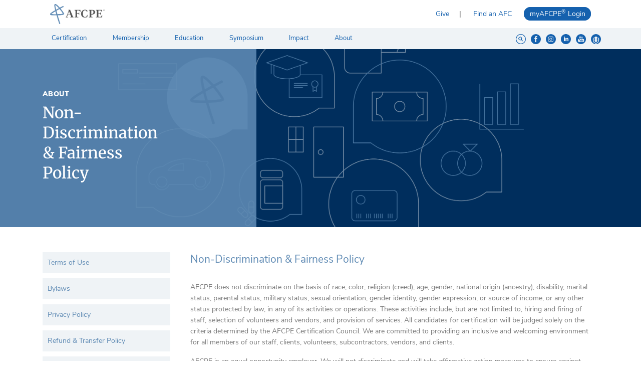

--- FILE ---
content_type: text/html; charset=UTF-8
request_url: https://www.afcpe.org/about/non-discrimination-and-fairness-policy/
body_size: 20371
content:
<!doctype html>
<html class="no-js" lang="en-US">
<head>
    <meta charset="utf-8">
    <meta http-equiv="x-ua-compatible" content="ie=edge">
    <meta name="viewport" content="width=device-width, initial-scale=1">
    <meta name='robots' content='index, follow, max-image-preview:large, max-snippet:-1, max-video-preview:-1' />
	<style>img:is([sizes="auto" i], [sizes^="auto," i]) { contain-intrinsic-size: 3000px 1500px }</style>
	
<!-- Google Tag Manager for WordPress by gtm4wp.com -->
<script data-cfasync="false" data-pagespeed-no-defer>
	var gtm4wp_datalayer_name = "dataLayer";
	var dataLayer = dataLayer || [];
</script>
<!-- End Google Tag Manager for WordPress by gtm4wp.com -->
	<!-- This site is optimized with the Yoast SEO plugin v26.8 - https://yoast.com/product/yoast-seo-wordpress/ -->
	<title>AFCPE® | Non-Discrimination &amp; Fairness Policy</title>
	<meta name="description" content="AFCPE® is an equal opportunity employer. Learn about our commitment to diversity, equity, and inclusion." />
	<link rel="canonical" href="https://www.afcpe.org/about/non-discrimination-and-fairness-policy/" />
	<meta property="og:locale" content="en_US" />
	<meta property="og:type" content="article" />
	<meta property="og:title" content="AFCPE® | Non-Discrimination &amp; Fairness Policy" />
	<meta property="og:description" content="AFCPE® is an equal opportunity employer. Learn about our commitment to diversity, equity, and inclusion." />
	<meta property="og:url" content="https://www.afcpe.org/about/non-discrimination-and-fairness-policy/" />
	<meta property="og:site_name" content="AFCPE" />
	<meta property="article:modified_time" content="2024-05-23T20:36:25+00:00" />
	<meta name="twitter:card" content="summary_large_image" />
	<meta name="twitter:label1" content="Est. reading time" />
	<meta name="twitter:data1" content="1 minute" />
	<script type="application/ld+json" class="yoast-schema-graph">{"@context":"https://schema.org","@graph":[{"@type":"WebPage","@id":"https://www.afcpe.org/about/non-discrimination-and-fairness-policy/","url":"https://www.afcpe.org/about/non-discrimination-and-fairness-policy/","name":"AFCPE® | Non-Discrimination & Fairness Policy","isPartOf":{"@id":"https://www.afcpe.org/#website"},"datePublished":"2020-08-05T13:48:49+00:00","dateModified":"2024-05-23T20:36:25+00:00","description":"AFCPE® is an equal opportunity employer. Learn about our commitment to diversity, equity, and inclusion.","breadcrumb":{"@id":"https://www.afcpe.org/about/non-discrimination-and-fairness-policy/#breadcrumb"},"inLanguage":"en-US","potentialAction":[{"@type":"ReadAction","target":["https://www.afcpe.org/about/non-discrimination-and-fairness-policy/"]}]},{"@type":"BreadcrumbList","@id":"https://www.afcpe.org/about/non-discrimination-and-fairness-policy/#breadcrumb","itemListElement":[{"@type":"ListItem","position":1,"name":"Home","item":"https://www.afcpe.org/"},{"@type":"ListItem","position":2,"name":"About Us","item":"https://www.afcpe.org/about/"},{"@type":"ListItem","position":3,"name":"Non-Discrimination &#038; Fairness Policy"}]},{"@type":"WebSite","@id":"https://www.afcpe.org/#website","url":"https://www.afcpe.org/","name":"AFCPE","description":"Association for Financial Counseling &amp; Planning Education","potentialAction":[{"@type":"SearchAction","target":{"@type":"EntryPoint","urlTemplate":"https://www.afcpe.org/?s={search_term_string}"},"query-input":{"@type":"PropertyValueSpecification","valueRequired":true,"valueName":"search_term_string"}}],"inLanguage":"en-US"}]}</script>
	<!-- / Yoast SEO plugin. -->


<link rel='dns-prefetch' href='//static.addtoany.com' />
<link rel='dns-prefetch' href='//www.googletagmanager.com' />
<script type="text/javascript">
/* <![CDATA[ */
window._wpemojiSettings = {"baseUrl":"https:\/\/s.w.org\/images\/core\/emoji\/16.0.1\/72x72\/","ext":".png","svgUrl":"https:\/\/s.w.org\/images\/core\/emoji\/16.0.1\/svg\/","svgExt":".svg","source":{"concatemoji":"https:\/\/www.afcpe.org\/wp-includes\/js\/wp-emoji-release.min.js?ver=6.8.3"}};
/*! This file is auto-generated */
!function(s,n){var o,i,e;function c(e){try{var t={supportTests:e,timestamp:(new Date).valueOf()};sessionStorage.setItem(o,JSON.stringify(t))}catch(e){}}function p(e,t,n){e.clearRect(0,0,e.canvas.width,e.canvas.height),e.fillText(t,0,0);var t=new Uint32Array(e.getImageData(0,0,e.canvas.width,e.canvas.height).data),a=(e.clearRect(0,0,e.canvas.width,e.canvas.height),e.fillText(n,0,0),new Uint32Array(e.getImageData(0,0,e.canvas.width,e.canvas.height).data));return t.every(function(e,t){return e===a[t]})}function u(e,t){e.clearRect(0,0,e.canvas.width,e.canvas.height),e.fillText(t,0,0);for(var n=e.getImageData(16,16,1,1),a=0;a<n.data.length;a++)if(0!==n.data[a])return!1;return!0}function f(e,t,n,a){switch(t){case"flag":return n(e,"\ud83c\udff3\ufe0f\u200d\u26a7\ufe0f","\ud83c\udff3\ufe0f\u200b\u26a7\ufe0f")?!1:!n(e,"\ud83c\udde8\ud83c\uddf6","\ud83c\udde8\u200b\ud83c\uddf6")&&!n(e,"\ud83c\udff4\udb40\udc67\udb40\udc62\udb40\udc65\udb40\udc6e\udb40\udc67\udb40\udc7f","\ud83c\udff4\u200b\udb40\udc67\u200b\udb40\udc62\u200b\udb40\udc65\u200b\udb40\udc6e\u200b\udb40\udc67\u200b\udb40\udc7f");case"emoji":return!a(e,"\ud83e\udedf")}return!1}function g(e,t,n,a){var r="undefined"!=typeof WorkerGlobalScope&&self instanceof WorkerGlobalScope?new OffscreenCanvas(300,150):s.createElement("canvas"),o=r.getContext("2d",{willReadFrequently:!0}),i=(o.textBaseline="top",o.font="600 32px Arial",{});return e.forEach(function(e){i[e]=t(o,e,n,a)}),i}function t(e){var t=s.createElement("script");t.src=e,t.defer=!0,s.head.appendChild(t)}"undefined"!=typeof Promise&&(o="wpEmojiSettingsSupports",i=["flag","emoji"],n.supports={everything:!0,everythingExceptFlag:!0},e=new Promise(function(e){s.addEventListener("DOMContentLoaded",e,{once:!0})}),new Promise(function(t){var n=function(){try{var e=JSON.parse(sessionStorage.getItem(o));if("object"==typeof e&&"number"==typeof e.timestamp&&(new Date).valueOf()<e.timestamp+604800&&"object"==typeof e.supportTests)return e.supportTests}catch(e){}return null}();if(!n){if("undefined"!=typeof Worker&&"undefined"!=typeof OffscreenCanvas&&"undefined"!=typeof URL&&URL.createObjectURL&&"undefined"!=typeof Blob)try{var e="postMessage("+g.toString()+"("+[JSON.stringify(i),f.toString(),p.toString(),u.toString()].join(",")+"));",a=new Blob([e],{type:"text/javascript"}),r=new Worker(URL.createObjectURL(a),{name:"wpTestEmojiSupports"});return void(r.onmessage=function(e){c(n=e.data),r.terminate(),t(n)})}catch(e){}c(n=g(i,f,p,u))}t(n)}).then(function(e){for(var t in e)n.supports[t]=e[t],n.supports.everything=n.supports.everything&&n.supports[t],"flag"!==t&&(n.supports.everythingExceptFlag=n.supports.everythingExceptFlag&&n.supports[t]);n.supports.everythingExceptFlag=n.supports.everythingExceptFlag&&!n.supports.flag,n.DOMReady=!1,n.readyCallback=function(){n.DOMReady=!0}}).then(function(){return e}).then(function(){var e;n.supports.everything||(n.readyCallback(),(e=n.source||{}).concatemoji?t(e.concatemoji):e.wpemoji&&e.twemoji&&(t(e.twemoji),t(e.wpemoji)))}))}((window,document),window._wpemojiSettings);
/* ]]> */
</script>
<link rel='stylesheet' id='timeline-css-css' href='https://www.afcpe.org/wp-content/plugins/content_timeline/css/frontend/timeline.css?ver=6.8.3' type='text/css' media='all' />
<link rel='stylesheet' id='customScroll-css-css' href='https://www.afcpe.org/wp-content/plugins/content_timeline/css/frontend/jquery.mCustomScrollbar.css?ver=6.8.3' type='text/css' media='all' />
<link rel='stylesheet' id='prettyPhoto-css-css' href='https://www.afcpe.org/wp-content/plugins/content_timeline/css/frontend/prettyPhoto.css?ver=6.8.3' type='text/css' media='all' />
<link rel='stylesheet' id='my_timeline_font_awesome-css' href='https://www.afcpe.org/wp-content/plugins/content_timeline//css/frontend/awesome/font-awesome.css?ver=6.8.3' type='text/css' media='all' />
<link rel='stylesheet' id='my_timeline_lineicons_css-css' href='https://www.afcpe.org/wp-content/plugins/content_timeline//css/frontend/themify-icons.css?ver=6.8.3' type='text/css' media='all' />
<link rel='stylesheet' id='tribe-events-pro-mini-calendar-block-styles-css' href='https://www.afcpe.org/wp-content/plugins/events-calendar-pro/build/css/tribe-events-pro-mini-calendar-block.css?ver=7.7.12' type='text/css' media='all' />
<link rel='stylesheet' id='tec-variables-skeleton-css' href='https://www.afcpe.org/wp-content/plugins/the-events-calendar/common/build/css/variables-skeleton.css?ver=6.10.2' type='text/css' media='all' />
<link rel='stylesheet' id='tec-variables-full-css' href='https://www.afcpe.org/wp-content/plugins/the-events-calendar/common/build/css/variables-full.css?ver=6.10.2' type='text/css' media='all' />
<link rel='stylesheet' id='tribe-events-v2-virtual-single-block-css' href='https://www.afcpe.org/wp-content/plugins/events-calendar-pro/build/css/events-virtual-single-block.css?ver=7.7.12' type='text/css' media='all' />
<style id='wp-emoji-styles-inline-css' type='text/css'>

	img.wp-smiley, img.emoji {
		display: inline !important;
		border: none !important;
		box-shadow: none !important;
		height: 1em !important;
		width: 1em !important;
		margin: 0 0.07em !important;
		vertical-align: -0.1em !important;
		background: none !important;
		padding: 0 !important;
	}
</style>
<style id='classic-theme-styles-inline-css' type='text/css'>
/*! This file is auto-generated */
.wp-block-button__link{color:#fff;background-color:#32373c;border-radius:9999px;box-shadow:none;text-decoration:none;padding:calc(.667em + 2px) calc(1.333em + 2px);font-size:1.125em}.wp-block-file__button{background:#32373c;color:#fff;text-decoration:none}
</style>
<link rel='stylesheet' id='Connections_Directory/Block/Carousel/Style-css' href='//www.afcpe.org/wp-content/plugins/connections/assets/dist/block/carousel/style.css?ver=1765519832' type='text/css' media='all' />
<link rel='stylesheet' id='Connections_Directory/Block/Team/Style-css' href='//www.afcpe.org/wp-content/plugins/connections/assets/dist/block/team/style.css?ver=1765519832' type='text/css' media='all' />
<style id='wp-job-openings-blocks-style-inline-css' type='text/css'>
.wp-block-create-block-wjo-block{background-color:#21759b;border:1px dotted red;color:#fff;padding:2px}.awsm-b-row{display:-webkit-box;display:-ms-flexbox;display:-webkit-flex;display:flex;display:flexbox;-webkit-flex-flow:row wrap;margin:0 -15px;-webkit-box-orient:horizontal;-webkit-box-direction:normal;-ms-flex-flow:row wrap;flex-flow:row wrap}.awsm-b-row,.awsm-b-row *,.awsm-b-row :after,.awsm-b-row :before{-webkit-box-sizing:border-box;box-sizing:border-box}.awsm-b-grid-item{display:-webkit-box;display:-ms-flexbox;display:-webkit-flex;display:flex;float:left;padding:0 15px!important;width:33.333%;-webkit-box-orient:vertical;-webkit-box-direction:normal;-ms-flex-direction:column;flex-direction:column;-webkit-flex-direction:column}.awsm-b-grid-col-4 .awsm-b-grid-item{width:25%}.awsm-b-grid-col-2 .awsm-b-grid-item{width:50%}.awsm-b-grid-col .awsm-b-grid-item{width:100%}.awsm-b-job-hide{display:none!important}.awsm-job-show{display:block!important}.awsm-b-job-item{background:#fff;font-size:14px;padding:20px}a.awsm-b-job-item{text-decoration:none!important}.awsm-b-grid-item .awsm-b-job-item{border:1px solid #dddfe3;border-radius:2px;-webkit-box-shadow:0 1px 4px 0 rgba(0,0,0,.05);box-shadow:0 1px 4px 0 rgba(0,0,0,.05);display:-webkit-box;display:-ms-flexbox;display:-webkit-flex;display:flex;margin-bottom:30px;-webkit-box-orient:vertical;-webkit-box-direction:normal;-ms-flex-direction:column;flex-direction:column;-webkit-flex-direction:column;-webkit-box-flex:1;-ms-flex-positive:1;flex-grow:1;-webkit-flex-grow:1;-webkit-transition:all .3s ease;transition:all .3s ease}.awsm-b-grid-item .awsm-b-job-item:focus,.awsm-b-grid-item .awsm-b-job-item:hover{-webkit-box-shadow:0 3px 15px -5px rgba(0,0,0,.2);box-shadow:0 3px 15px -5px rgba(0,0,0,.2)}.awsm-b-grid-item .awsm-job-featured-image{margin-bottom:14px}.awsm-b-job-item h2.awsm-b-job-post-title{font-size:18px;margin:0 0 15px;text-align:left}.awsm-b-job-item h2.awsm-b-job-post-title a{font-size:18px}.awsm-b-grid-item .awsm-job-info{margin-bottom:10px;min-height:83px}.awsm-b-grid-item .awsm-job-info p{margin:0 0 8px}.awsm-b-job-wrap:after{clear:both;content:"";display:table}.awsm-b-filter-wrap,.awsm-b-filter-wrap *{-webkit-box-sizing:border-box;box-sizing:border-box}.awsm-b-filter-wrap{margin:0 -10px 20px}.awsm-b-filter-wrap form{display:-webkit-box;display:-webkit-flex;display:-ms-flexbox;display:flex;-webkit-flex-wrap:wrap;-ms-flex-wrap:wrap;flex-wrap:wrap}.awsm-b-filter-wrap .awsm-b-filter-items{display:none}.awsm-b-filter-wrap.awsm-b-full-width-search-filter-wrap .awsm-b-filter-item-search,.awsm-b-filter-wrap.awsm-b-full-width-search-filter-wrap .awsm-b-filter-items,.awsm-b-filter-wrap.awsm-b-no-search-filter-wrap .awsm-b-filter-items{width:100%}.awsm-b-filter-toggle{border:1px solid #ccc;border-radius:4px;display:-webkit-box;display:-webkit-flex;display:-ms-flexbox;display:flex;-webkit-flex-flow:wrap;-ms-flex-flow:wrap;flex-flow:wrap;margin:0 10px 10px;outline:none!important;padding:12px;width:46px}.awsm-b-filter-toggle.awsm-on{background:#ccc}.awsm-b-filter-toggle svg{height:20px;width:20px}.awsm-b-filter-wrap.awsm-b-no-search-filter-wrap .awsm-b-filter-toggle{width:100%;-webkit-box-align:center;-webkit-align-items:center;-ms-flex-align:center;align-items:center;-webkit-box-pack:justify;-webkit-justify-content:space-between;-ms-flex-pack:justify;justify-content:space-between;text-decoration:none}.awsm-b-filter-wrap.awsm-b-no-search-filter-wrap .awsm-b-filter-toggle svg{height:22px;width:22px}@media(min-width:768px){.awsm-b-filter-wrap .awsm-b-filter-items{display:-webkit-box!important;display:-webkit-flex!important;display:-ms-flexbox!important;display:flex!important;-webkit-flex-wrap:wrap;-ms-flex-wrap:wrap;flex-wrap:wrap;width:calc(100% - 250px)}.awsm-b-filter-toggle{display:none}.awsm-b-filter-item-search{width:250px}}.awsm-b-filter-wrap .awsm-b-filter-item{padding:0 10px 10px}.awsm-b-filter-item-search{padding:0 10px 10px;position:relative}@media(max-width:768px){.awsm-b-filter-wrap .awsm-b-filter-items{width:100%}.awsm-b-filter-item-search{width:calc(100% - 66px)}.awsm-b-filter-wrap .awsm-b-filter-item .awsm-selectric-wrapper{min-width:100%}}.awsm-b-filter-wrap .awsm-b-filter-item .awsm-b-job-form-control{min-height:48px;padding-right:58px}.awsm-b-filter-item-search .awsm-b-job-form-control{min-height:48px;padding-right:48px}.awsm-b-filter-item-search-in{position:relative}.awsm-b-filter-item-search .awsm-b-job-search-icon-wrapper{color:#ccc;cursor:pointer;font-size:16px;height:100%;line-height:48px;position:absolute;right:0;text-align:center;top:0;width:48px}.awsm-b-jobs-none-container{padding:25px}.awsm-b-jobs-none-container p{margin:0;padding:5px}.awsm-b-row .awsm-b-jobs-pagination{padding:0 15px;width:100%}.awsm-b-jobs-pagination{float:left;width:100%}.awsm-b-load-more-main a.awsm-b-load-more,.awsm-load-more-classic a.page-numbers{background:#fff;border:1px solid #dddfe3;-webkit-box-shadow:0 1px 4px 0 rgba(0,0,0,.05);box-shadow:0 1px 4px 0 rgba(0,0,0,.05);display:block;margin:0!important;outline:none!important;padding:20px;text-align:center;text-decoration:none!important;-webkit-transition:all .3s ease;transition:all .3s ease}.awsm-load-more-classic a.page-numbers,.awsm-load-more-classic span.page-numbers{font-size:90%;padding:5px 10px}.awsm-load-more-classic{text-align:center}.awsm-b-load-more-main a.awsm-load-more:focus,.awsm-b-load-more-main a.awsm-load-more:hover,.awsm-load-more-classic a.page-numbers:focus,.awsm-load-more-classic a.page-numbers:hover{-webkit-box-shadow:0 3px 15px -5px rgba(0,0,0,.2);box-shadow:0 3px 15px -5px rgba(0,0,0,.2)}.awsm-b-jobs-pagination.awsm-load-more-classic ul{list-style:none;margin:0;padding:0}.awsm-b-jobs-pagination.awsm-load-more-classic ul li{display:inline-block}.awsm-b-lists{border:1px solid #ededed}.awsm-b-list-item{width:100%}.awsm-b-list-item h2.awsm-job-b-post-title{margin-bottom:0}.awsm-b-list-item .awsm-job-featured-image{float:left;margin-right:10px}.awsm-b-list-item .awsm-job-featured-image img{height:50px;width:50px}.awsm-b-list-item .awsm-b-job-item{border-bottom:1px solid rgba(0,0,0,.13)}.awsm-b-list-item .awsm-b-job-item:after{clear:both;content:"";display:table}.awsm-b-list-left-col{float:left;width:50%}.awsm-b-list-right-col{float:left;text-align:right;width:50%}.awsm-b-list-item .awsm-job-specification-wrapper{display:inline-block;vertical-align:middle}.awsm-b-list-item .awsm-job-specification-item{display:inline-block;margin:0 15px 0 0;vertical-align:middle}a.awsm-b-job-item .awsm-job-specification-item{color:#4c4c4c}.awsm-b-list-item .awsm-job-more-container{display:inline-block;vertical-align:middle}.awsm-job-more-container .awsm-job-more span:before{content:"→"}.awsm-b-lists .awsm-b-jobs-pagination{margin-top:30px}.awsm-job-specification-item>[class^=awsm-job-icon-]{margin-right:6px}.awsm-job-specification-term:after{content:", "}.awsm-job-specification-term:last-child:after{content:""}.awsm-job-single-wrap,.awsm-job-single-wrap *,.awsm-job-single-wrap :after,.awsm-job-single-wrap :before{-webkit-box-sizing:border-box;box-sizing:border-box}.awsm-job-single-wrap{margin-bottom:1.3em}.awsm-job-single-wrap:after{clear:both;content:"";display:table}.awsm-job-content{padding-bottom:32px}.awsm-job-single-wrap.awsm-col-2 .awsm-job-content{float:left;padding-right:15px;width:55%}.awsm-job-single-wrap.awsm-col-2 .awsm-job-form{float:left;padding-left:15px;width:45%}.awsm-job-head,.awsm_job_spec_above_content{margin-bottom:20px}.awsm-job-head h1{margin:0 0 20px}.awsm-job-list-info span{margin-right:10px}.awsm-job-single-wrap .awsm-job-expiration-label{font-weight:700}.awsm-job-form-inner{background:#fff;border:1px solid #dddfe3;padding:35px}.awsm-job-form-inner h2{margin:0 0 30px}.awsm-job-form-group{margin-bottom:20px}.awsm-job-form-group input[type=checkbox],.awsm-job-form-group input[type=radio]{margin-right:5px}.awsm-job-form-group label{display:block;margin-bottom:10px}.awsm-job-form-options-container label,.awsm-job-inline-group label{display:inline;font-weight:400}.awsm-b-job-form-control{display:block;width:100%}.awsm-job-form-options-container span{display:inline-block;margin-bottom:10px;margin-left:10px}.awsm-job-submit{background:#0195ff;border:1px solid #0195ff;color:#fff;padding:10px 30px}.awsm-job-submit:focus,.awsm-job-submit:hover{background:rgba(0,0,0,0);color:#0195ff}.awsm-job-form-error{color:#db4c4c;font-weight:500}.awsm-b-job-form-control.awsm-job-form-error,.awsm-b-job-form-control.awsm-job-form-error:focus{border:1px solid #db4c4c}.awsm-error-message,.awsm-success-message{padding:12px 25px}.awsm-error-message p:empty,.awsm-success-message p:empty{display:none}.awsm-error-message p,.awsm-success-message p{margin:0!important;padding:0!important}.awsm-success-message{border:1px solid #1ea508}.awsm-error-message{border:1px solid #db4c4c}ul.awsm-error-message li{line-height:1.8em;margin-left:1.2em}.awsm-expired-message{padding:25px}.awsm-expired-message p{margin:1em 0}.awsm-job-container{margin:0 auto;max-width:1170px;padding:50px 0;width:100%}.awsm-jobs-loading{position:relative}.awsm-b-job-listings:after{content:"";height:100%;left:0;opacity:0;position:absolute;top:0;-webkit-transition:all .3s ease;transition:all .3s ease;visibility:hidden;width:100%}.awsm-b-job-listings.awsm-jobs-loading:after{opacity:1;visibility:visible}.awsm-b-sr-only{height:1px;margin:-1px;overflow:hidden;padding:0;position:absolute;width:1px;clip:rect(0,0,0,0);border:0}@media(max-width:1024px){.awsm-b-grid-col-4 .awsm-b-grid-item{width:33.333%}}@media(max-width:992px){.awsm-job-single-wrap.awsm-col-2 .awsm-job-content{padding-right:0;width:100%}.awsm-job-single-wrap.awsm-col-2 .awsm-job-form{padding-left:0;width:100%}}@media(max-width:768px){.awsm-b-grid-col-3 .awsm-b-grid-item,.awsm-b-grid-col-4 .awsm-b-grid-item,.awsm-b-grid-item{width:50%}.awsm-b-list-left-col{padding-bottom:10px;width:100%}.awsm-b-list-right-col{text-align:left;width:100%}}@media(max-width:648px){.awsm-b-grid-col-2 .awsm-b-grid-item,.awsm-b-grid-col-3 .awsm-b-grid-item,.awsm-b-grid-col-4 .awsm-b-grid-item,.awsm-b-grid-item{width:100%}.awsm-b-list-item .awsm-job-specification-wrapper{display:block;float:none;padding-bottom:5px}.awsm-b-list-item .awsm-job-more-container{display:block;float:none}}.awsm-job-form-plugin-style .awsm-b-job-form-control{border:1px solid #ccc;border-radius:4px;color:#060606;display:block;font:inherit;line-height:1;min-height:46px;padding:8px 15px;-webkit-transition:all .3s ease;transition:all .3s ease;width:100%}.awsm-job-form-plugin-style .awsm-b-job-form-control:focus{border-color:#060606;-webkit-box-shadow:none;box-shadow:none;outline:none}.awsm-job-form-plugin-style .awsm-b-job-form-control.awsm-job-form-error{border-color:#db4c4c}.awsm-job-form-plugin-style textarea.awsm-b-job-form-control{min-height:80px}.awsm-job-form-plugin-style .awsm-application-submit-btn,.awsm-job-form-plugin-style .awsm-jobs-primary-button{background:#060606;border-radius:45px;color:#fff;padding:16px 32px;-webkit-transition:all .3s ease;transition:all .3s ease}.awsm-job-form-plugin-style .awsm-application-submit-btn:focus,.awsm-job-form-plugin-style .awsm-application-submit-btn:hover,.awsm-job-form-plugin-style .awsm-jobs-primary-button:focus,.awsm-job-form-plugin-style .awsm-jobs-primary-button:hover{background:#060606;color:#fff;outline:none}.awsm-job-form-plugin-style .awsm-jobs-primary-button{cursor:pointer}.awsm-job-form-plugin-style .awsm-jobs-primary-button:disabled{opacity:.5;pointer-events:none}.awsm-job-form-plugin-style .awsm-selectric{border-color:#ccc;border-radius:4px;-webkit-box-shadow:none;box-shadow:none}.awsm-job-form-plugin-style .awsm-selectric-open .awsm-selectric{border-color:#060606}.awsm-job-form-plugin-style .awsm-selectric .label{margin-left:15px}.awsm-jobs-is-block-theme .site-branding{padding:0 2.1rem}.awsm-jobs-is-block-theme .site-content{padding:0 2.1rem 3rem}.awsm-jobs-is-block-theme .site-title{margin-bottom:0}.awsm-b-job-wrap,.awsm-b-job-wrap *{-webkit-box-sizing:border-box;box-sizing:border-box}

</style>
<link rel='stylesheet' id='awsm-jobs-general-css' href='https://www.afcpe.org/wp-content/plugins/wp-job-openings/assets/css/general.min.css?ver=3.5.4' type='text/css' media='all' />
<link rel='stylesheet' id='awsm-jobs-style-css' href='https://www.afcpe.org/wp-content/plugins/wp-job-openings/assets/css/style.min.css?ver=3.5.4' type='text/css' media='all' />
<style id='global-styles-inline-css' type='text/css'>
:root{--wp--preset--aspect-ratio--square: 1;--wp--preset--aspect-ratio--4-3: 4/3;--wp--preset--aspect-ratio--3-4: 3/4;--wp--preset--aspect-ratio--3-2: 3/2;--wp--preset--aspect-ratio--2-3: 2/3;--wp--preset--aspect-ratio--16-9: 16/9;--wp--preset--aspect-ratio--9-16: 9/16;--wp--preset--color--black: #000000;--wp--preset--color--cyan-bluish-gray: #abb8c3;--wp--preset--color--white: #ffffff;--wp--preset--color--pale-pink: #f78da7;--wp--preset--color--vivid-red: #cf2e2e;--wp--preset--color--luminous-vivid-orange: #ff6900;--wp--preset--color--luminous-vivid-amber: #fcb900;--wp--preset--color--light-green-cyan: #7bdcb5;--wp--preset--color--vivid-green-cyan: #00d084;--wp--preset--color--pale-cyan-blue: #8ed1fc;--wp--preset--color--vivid-cyan-blue: #0693e3;--wp--preset--color--vivid-purple: #9b51e0;--wp--preset--gradient--vivid-cyan-blue-to-vivid-purple: linear-gradient(135deg,rgba(6,147,227,1) 0%,rgb(155,81,224) 100%);--wp--preset--gradient--light-green-cyan-to-vivid-green-cyan: linear-gradient(135deg,rgb(122,220,180) 0%,rgb(0,208,130) 100%);--wp--preset--gradient--luminous-vivid-amber-to-luminous-vivid-orange: linear-gradient(135deg,rgba(252,185,0,1) 0%,rgba(255,105,0,1) 100%);--wp--preset--gradient--luminous-vivid-orange-to-vivid-red: linear-gradient(135deg,rgba(255,105,0,1) 0%,rgb(207,46,46) 100%);--wp--preset--gradient--very-light-gray-to-cyan-bluish-gray: linear-gradient(135deg,rgb(238,238,238) 0%,rgb(169,184,195) 100%);--wp--preset--gradient--cool-to-warm-spectrum: linear-gradient(135deg,rgb(74,234,220) 0%,rgb(151,120,209) 20%,rgb(207,42,186) 40%,rgb(238,44,130) 60%,rgb(251,105,98) 80%,rgb(254,248,76) 100%);--wp--preset--gradient--blush-light-purple: linear-gradient(135deg,rgb(255,206,236) 0%,rgb(152,150,240) 100%);--wp--preset--gradient--blush-bordeaux: linear-gradient(135deg,rgb(254,205,165) 0%,rgb(254,45,45) 50%,rgb(107,0,62) 100%);--wp--preset--gradient--luminous-dusk: linear-gradient(135deg,rgb(255,203,112) 0%,rgb(199,81,192) 50%,rgb(65,88,208) 100%);--wp--preset--gradient--pale-ocean: linear-gradient(135deg,rgb(255,245,203) 0%,rgb(182,227,212) 50%,rgb(51,167,181) 100%);--wp--preset--gradient--electric-grass: linear-gradient(135deg,rgb(202,248,128) 0%,rgb(113,206,126) 100%);--wp--preset--gradient--midnight: linear-gradient(135deg,rgb(2,3,129) 0%,rgb(40,116,252) 100%);--wp--preset--font-size--small: 13px;--wp--preset--font-size--medium: 20px;--wp--preset--font-size--large: 36px;--wp--preset--font-size--x-large: 42px;--wp--preset--spacing--20: 0.44rem;--wp--preset--spacing--30: 0.67rem;--wp--preset--spacing--40: 1rem;--wp--preset--spacing--50: 1.5rem;--wp--preset--spacing--60: 2.25rem;--wp--preset--spacing--70: 3.38rem;--wp--preset--spacing--80: 5.06rem;--wp--preset--shadow--natural: 6px 6px 9px rgba(0, 0, 0, 0.2);--wp--preset--shadow--deep: 12px 12px 50px rgba(0, 0, 0, 0.4);--wp--preset--shadow--sharp: 6px 6px 0px rgba(0, 0, 0, 0.2);--wp--preset--shadow--outlined: 6px 6px 0px -3px rgba(255, 255, 255, 1), 6px 6px rgba(0, 0, 0, 1);--wp--preset--shadow--crisp: 6px 6px 0px rgba(0, 0, 0, 1);}:where(.is-layout-flex){gap: 0.5em;}:where(.is-layout-grid){gap: 0.5em;}body .is-layout-flex{display: flex;}.is-layout-flex{flex-wrap: wrap;align-items: center;}.is-layout-flex > :is(*, div){margin: 0;}body .is-layout-grid{display: grid;}.is-layout-grid > :is(*, div){margin: 0;}:where(.wp-block-columns.is-layout-flex){gap: 2em;}:where(.wp-block-columns.is-layout-grid){gap: 2em;}:where(.wp-block-post-template.is-layout-flex){gap: 1.25em;}:where(.wp-block-post-template.is-layout-grid){gap: 1.25em;}.has-black-color{color: var(--wp--preset--color--black) !important;}.has-cyan-bluish-gray-color{color: var(--wp--preset--color--cyan-bluish-gray) !important;}.has-white-color{color: var(--wp--preset--color--white) !important;}.has-pale-pink-color{color: var(--wp--preset--color--pale-pink) !important;}.has-vivid-red-color{color: var(--wp--preset--color--vivid-red) !important;}.has-luminous-vivid-orange-color{color: var(--wp--preset--color--luminous-vivid-orange) !important;}.has-luminous-vivid-amber-color{color: var(--wp--preset--color--luminous-vivid-amber) !important;}.has-light-green-cyan-color{color: var(--wp--preset--color--light-green-cyan) !important;}.has-vivid-green-cyan-color{color: var(--wp--preset--color--vivid-green-cyan) !important;}.has-pale-cyan-blue-color{color: var(--wp--preset--color--pale-cyan-blue) !important;}.has-vivid-cyan-blue-color{color: var(--wp--preset--color--vivid-cyan-blue) !important;}.has-vivid-purple-color{color: var(--wp--preset--color--vivid-purple) !important;}.has-black-background-color{background-color: var(--wp--preset--color--black) !important;}.has-cyan-bluish-gray-background-color{background-color: var(--wp--preset--color--cyan-bluish-gray) !important;}.has-white-background-color{background-color: var(--wp--preset--color--white) !important;}.has-pale-pink-background-color{background-color: var(--wp--preset--color--pale-pink) !important;}.has-vivid-red-background-color{background-color: var(--wp--preset--color--vivid-red) !important;}.has-luminous-vivid-orange-background-color{background-color: var(--wp--preset--color--luminous-vivid-orange) !important;}.has-luminous-vivid-amber-background-color{background-color: var(--wp--preset--color--luminous-vivid-amber) !important;}.has-light-green-cyan-background-color{background-color: var(--wp--preset--color--light-green-cyan) !important;}.has-vivid-green-cyan-background-color{background-color: var(--wp--preset--color--vivid-green-cyan) !important;}.has-pale-cyan-blue-background-color{background-color: var(--wp--preset--color--pale-cyan-blue) !important;}.has-vivid-cyan-blue-background-color{background-color: var(--wp--preset--color--vivid-cyan-blue) !important;}.has-vivid-purple-background-color{background-color: var(--wp--preset--color--vivid-purple) !important;}.has-black-border-color{border-color: var(--wp--preset--color--black) !important;}.has-cyan-bluish-gray-border-color{border-color: var(--wp--preset--color--cyan-bluish-gray) !important;}.has-white-border-color{border-color: var(--wp--preset--color--white) !important;}.has-pale-pink-border-color{border-color: var(--wp--preset--color--pale-pink) !important;}.has-vivid-red-border-color{border-color: var(--wp--preset--color--vivid-red) !important;}.has-luminous-vivid-orange-border-color{border-color: var(--wp--preset--color--luminous-vivid-orange) !important;}.has-luminous-vivid-amber-border-color{border-color: var(--wp--preset--color--luminous-vivid-amber) !important;}.has-light-green-cyan-border-color{border-color: var(--wp--preset--color--light-green-cyan) !important;}.has-vivid-green-cyan-border-color{border-color: var(--wp--preset--color--vivid-green-cyan) !important;}.has-pale-cyan-blue-border-color{border-color: var(--wp--preset--color--pale-cyan-blue) !important;}.has-vivid-cyan-blue-border-color{border-color: var(--wp--preset--color--vivid-cyan-blue) !important;}.has-vivid-purple-border-color{border-color: var(--wp--preset--color--vivid-purple) !important;}.has-vivid-cyan-blue-to-vivid-purple-gradient-background{background: var(--wp--preset--gradient--vivid-cyan-blue-to-vivid-purple) !important;}.has-light-green-cyan-to-vivid-green-cyan-gradient-background{background: var(--wp--preset--gradient--light-green-cyan-to-vivid-green-cyan) !important;}.has-luminous-vivid-amber-to-luminous-vivid-orange-gradient-background{background: var(--wp--preset--gradient--luminous-vivid-amber-to-luminous-vivid-orange) !important;}.has-luminous-vivid-orange-to-vivid-red-gradient-background{background: var(--wp--preset--gradient--luminous-vivid-orange-to-vivid-red) !important;}.has-very-light-gray-to-cyan-bluish-gray-gradient-background{background: var(--wp--preset--gradient--very-light-gray-to-cyan-bluish-gray) !important;}.has-cool-to-warm-spectrum-gradient-background{background: var(--wp--preset--gradient--cool-to-warm-spectrum) !important;}.has-blush-light-purple-gradient-background{background: var(--wp--preset--gradient--blush-light-purple) !important;}.has-blush-bordeaux-gradient-background{background: var(--wp--preset--gradient--blush-bordeaux) !important;}.has-luminous-dusk-gradient-background{background: var(--wp--preset--gradient--luminous-dusk) !important;}.has-pale-ocean-gradient-background{background: var(--wp--preset--gradient--pale-ocean) !important;}.has-electric-grass-gradient-background{background: var(--wp--preset--gradient--electric-grass) !important;}.has-midnight-gradient-background{background: var(--wp--preset--gradient--midnight) !important;}.has-small-font-size{font-size: var(--wp--preset--font-size--small) !important;}.has-medium-font-size{font-size: var(--wp--preset--font-size--medium) !important;}.has-large-font-size{font-size: var(--wp--preset--font-size--large) !important;}.has-x-large-font-size{font-size: var(--wp--preset--font-size--x-large) !important;}
:where(.wp-block-post-template.is-layout-flex){gap: 1.25em;}:where(.wp-block-post-template.is-layout-grid){gap: 1.25em;}
:where(.wp-block-columns.is-layout-flex){gap: 2em;}:where(.wp-block-columns.is-layout-grid){gap: 2em;}
:root :where(.wp-block-pullquote){font-size: 1.5em;line-height: 1.6;}
</style>
<link rel='stylesheet' id='tribe-events-v2-single-skeleton-css' href='https://www.afcpe.org/wp-content/plugins/the-events-calendar/build/css/tribe-events-single-skeleton.css?ver=6.15.15' type='text/css' media='all' />
<link rel='stylesheet' id='tribe-events-v2-single-skeleton-full-css' href='https://www.afcpe.org/wp-content/plugins/the-events-calendar/build/css/tribe-events-single-full.css?ver=6.15.15' type='text/css' media='all' />
<link rel='stylesheet' id='tec-events-elementor-widgets-base-styles-css' href='https://www.afcpe.org/wp-content/plugins/the-events-calendar/build/css/integrations/plugins/elementor/widgets/widget-base.css?ver=6.15.15' type='text/css' media='all' />
<link rel='stylesheet' id='eae-css-css' href='https://www.afcpe.org/wp-content/plugins/addon-elements-for-elementor-page-builder/assets/css/eae.min.css?ver=1.14.4' type='text/css' media='all' />
<link rel='stylesheet' id='eae-peel-css-css' href='https://www.afcpe.org/wp-content/plugins/addon-elements-for-elementor-page-builder/assets/lib/peel/peel.css?ver=1.14.4' type='text/css' media='all' />
<link rel='stylesheet' id='font-awesome-4-shim-css' href='https://www.afcpe.org/wp-content/plugins/elementor/assets/lib/font-awesome/css/v4-shims.min.css?ver=1.0' type='text/css' media='all' />
<link rel='stylesheet' id='font-awesome-5-all-css' href='https://www.afcpe.org/wp-content/plugins/elementor/assets/lib/font-awesome/css/all.min.css?ver=1.0' type='text/css' media='all' />
<link rel='stylesheet' id='vegas-css-css' href='https://www.afcpe.org/wp-content/plugins/addon-elements-for-elementor-page-builder/assets/lib/vegas/vegas.min.css?ver=2.4.0' type='text/css' media='all' />
<link rel='stylesheet' id='app-css' href='https://www.afcpe.org/wp-content/themes/afcpe/public/css/app.css?ver=6.8.3' type='text/css' media='all' />
<link rel='stylesheet' id='cn-public-css' href='//www.afcpe.org/wp-content/plugins/connections/assets/dist/frontend/style.css?ver=10.4.66-1765519832' type='text/css' media='all' />
<link rel='stylesheet' id='cnt-profile-css' href='//www.afcpe.org/wp-content/plugins/connections/templates/profile/profile.css?ver=3.0' type='text/css' media='all' />
<link rel='stylesheet' id='addtoany-css' href='https://www.afcpe.org/wp-content/plugins/add-to-any/addtoany.min.css?ver=1.16' type='text/css' media='all' />
<link rel='stylesheet' id='elementor-icons-css' href='https://www.afcpe.org/wp-content/plugins/elementor/assets/lib/eicons/css/elementor-icons.min.css?ver=5.47.0' type='text/css' media='all' />
<link rel='stylesheet' id='elementor-frontend-css' href='https://www.afcpe.org/wp-content/plugins/elementor/assets/css/frontend.min.css?ver=3.35.0' type='text/css' media='all' />
<link rel='stylesheet' id='elementor-post-10703-css' href='https://www.afcpe.org/wp-content/uploads/elementor/css/post-10703.css?ver=1770059004' type='text/css' media='all' />
<link rel='stylesheet' id='elementor-post-11698-css' href='https://www.afcpe.org/wp-content/uploads/elementor/css/post-11698.css?ver=1770059002' type='text/css' media='all' />
<link rel='stylesheet' id='cn-brandicons-css' href='//www.afcpe.org/wp-content/plugins/connections/assets/vendor/icomoon-brands/style.css?ver=10.4.66' type='text/css' media='all' />
<link rel='stylesheet' id='cn-chosen-css' href='//www.afcpe.org/wp-content/plugins/connections/assets/vendor/chosen/chosen.min.css?ver=1.8.7' type='text/css' media='all' />
<link rel='stylesheet' id='elementor-gf-local-roboto-css' href='https://www.afcpe.org/wp-content/uploads/elementor/google-fonts/css/roboto.css?ver=1742706724' type='text/css' media='all' />
<link rel='stylesheet' id='elementor-gf-local-nunitosans-css' href='https://www.afcpe.org/wp-content/uploads/elementor/google-fonts/css/nunitosans.css?ver=1742706728' type='text/css' media='all' />
<link rel='stylesheet' id='elementor-gf-local-merriweather-css' href='https://www.afcpe.org/wp-content/uploads/elementor/google-fonts/css/merriweather.css?ver=1742706733' type='text/css' media='all' />
<!--n2css--><!--n2js--><script type="text/javascript" src="https://www.afcpe.org/wp-includes/js/jquery/jquery.min.js?ver=3.7.1" id="jquery-core-js"></script>
<script type="text/javascript" src="https://www.afcpe.org/wp-includes/js/jquery/jquery-migrate.min.js?ver=3.4.1" id="jquery-migrate-js"></script>
<script type="text/javascript" src="https://www.afcpe.org/wp-content/plugins/content_timeline/js/frontend/jquery.easing.1.3.js?ver=6.8.3" id="jQuery-easing-js"></script>
<script type="text/javascript" src="https://www.afcpe.org/wp-content/plugins/content_timeline/js/frontend/jquery.timeline.js?ver=6.8.3" id="jQuery-timeline-js"></script>
<script type="text/javascript" src="https://www.afcpe.org/wp-content/plugins/content_timeline/js/frontend/jquery.Verticaltimeline.js?ver=6.8.3" id="jQuery--vertical-timeline-js"></script>
<script type="text/javascript" src="https://www.afcpe.org/wp-content/plugins/content_timeline/js/frontend/jquery.mousewheel.min.js?ver=6.8.3" id="jQuery-mousew-js"></script>
<script type="text/javascript" src="https://www.afcpe.org/wp-content/plugins/content_timeline/js/frontend/jquery.mCustomScrollbar.min.js?ver=6.8.3" id="jQuery-customScroll-js"></script>
<script type="text/javascript" src="https://www.afcpe.org/wp-content/plugins/content_timeline/js/frontend/rollover.js?ver=6.8.3" id="rollover-js"></script>
<script type="text/javascript" src="https://www.afcpe.org/wp-content/plugins/content_timeline/js/frontend/jquery.prettyPhoto.js?ver=6.8.3" id="jquery-prettyPhoto-js"></script>
<script type="text/javascript" src="https://www.afcpe.org/wp-content/plugins/content_timeline//js/frontend/jquery.my_add_function.js?ver=6.8.3" id="my_timeline_added_script-js"></script>
<script type="text/javascript" id="addtoany-core-js-before">
/* <![CDATA[ */
window.a2a_config=window.a2a_config||{};a2a_config.callbacks=[];a2a_config.overlays=[];a2a_config.templates={};
/* ]]> */
</script>
<script type="text/javascript" defer src="https://static.addtoany.com/menu/page.js" id="addtoany-core-js"></script>
<script type="text/javascript" defer src="https://www.afcpe.org/wp-content/plugins/add-to-any/addtoany.min.js?ver=1.1" id="addtoany-jquery-js"></script>
<script type="text/javascript" src="https://www.afcpe.org/wp-content/plugins/addon-elements-for-elementor-page-builder/assets/js/iconHelper.js?ver=1.0" id="eae-iconHelper-js"></script>

<!-- Google tag (gtag.js) snippet added by Site Kit -->
<!-- Google Analytics snippet added by Site Kit -->
<script type="text/javascript" src="https://www.googletagmanager.com/gtag/js?id=GT-K8DZLRH" id="google_gtagjs-js" async></script>
<script type="text/javascript" id="google_gtagjs-js-after">
/* <![CDATA[ */
window.dataLayer = window.dataLayer || [];function gtag(){dataLayer.push(arguments);}
gtag("set","linker",{"domains":["www.afcpe.org"]});
gtag("js", new Date());
gtag("set", "developer_id.dZTNiMT", true);
gtag("config", "GT-K8DZLRH");
 window._googlesitekit = window._googlesitekit || {}; window._googlesitekit.throttledEvents = []; window._googlesitekit.gtagEvent = (name, data) => { var key = JSON.stringify( { name, data } ); if ( !! window._googlesitekit.throttledEvents[ key ] ) { return; } window._googlesitekit.throttledEvents[ key ] = true; setTimeout( () => { delete window._googlesitekit.throttledEvents[ key ]; }, 5 ); gtag( "event", name, { ...data, event_source: "site-kit" } ); }; 
/* ]]> */
</script>
<script type="text/javascript" id="ai-js-js-extra">
/* <![CDATA[ */
var MyAjax = {"ajaxurl":"https:\/\/www.afcpe.org\/wp-admin\/admin-ajax.php","security":"b28762be8b"};
/* ]]> */
</script>
<script type="text/javascript" src="https://www.afcpe.org/wp-content/plugins/advanced-iframe/js/ai.min.js?ver=695886" id="ai-js-js"></script>
<script type="text/javascript" src="https://www.afcpe.org/wp-content/plugins/google-analyticator/external-tracking.min.js?ver=6.5.7" id="ga-external-tracking-js"></script>
<link rel="https://api.w.org/" href="https://www.afcpe.org/wp-json/" /><link rel="alternate" title="JSON" type="application/json" href="https://www.afcpe.org/wp-json/wp/v2/pages/11698" /><link rel="EditURI" type="application/rsd+xml" title="RSD" href="https://www.afcpe.org/xmlrpc.php?rsd" />
<link rel='shortlink' href='https://www.afcpe.org/?p=11698' />
<link rel="alternate" title="oEmbed (JSON)" type="application/json+oembed" href="https://www.afcpe.org/wp-json/oembed/1.0/embed?url=https%3A%2F%2Fwww.afcpe.org%2Fabout%2Fnon-discrimination-and-fairness-policy%2F" />
<link rel="alternate" title="oEmbed (XML)" type="text/xml+oembed" href="https://www.afcpe.org/wp-json/oembed/1.0/embed?url=https%3A%2F%2Fwww.afcpe.org%2Fabout%2Fnon-discrimination-and-fairness-policy%2F&#038;format=xml" />
		<script type="text/javascript">
			my_timeline_front_ajax_nonce="dd3bb4cfd2";
			my_timeline_front_ajax_url="https://www.afcpe.org/wp-admin/admin-ajax.php";
		</script>
		<meta name="generator" content="Site Kit by Google 1.167.0" /><meta name="tec-api-version" content="v1"><meta name="tec-api-origin" content="https://www.afcpe.org"><link rel="alternate" href="https://www.afcpe.org/wp-json/tribe/events/v1/" />
<!-- Google Tag Manager for WordPress by gtm4wp.com -->
<!-- GTM Container placement set to footer -->
<script data-cfasync="false" data-pagespeed-no-defer>
	var dataLayer_content = {"pagePostType":"page","pagePostType2":"single-page","pagePostAuthor":"Rachael Deleon"};
	dataLayer.push( dataLayer_content );
</script>
<script data-cfasync="false" data-pagespeed-no-defer>
(function(w,d,s,l,i){w[l]=w[l]||[];w[l].push({'gtm.start':
new Date().getTime(),event:'gtm.js'});var f=d.getElementsByTagName(s)[0],
j=d.createElement(s),dl=l!='dataLayer'?'&l='+l:'';j.async=true;j.src=
'//www.googletagmanager.com/gtm.js?id='+i+dl;f.parentNode.insertBefore(j,f);
})(window,document,'script','dataLayer','GTM-NT956DB');
</script>
<!-- End Google Tag Manager for WordPress by gtm4wp.com --><meta name="generator" content="Elementor 3.35.0; features: additional_custom_breakpoints; settings: css_print_method-external, google_font-enabled, font_display-auto">
			<style>
				.e-con.e-parent:nth-of-type(n+4):not(.e-lazyloaded):not(.e-no-lazyload),
				.e-con.e-parent:nth-of-type(n+4):not(.e-lazyloaded):not(.e-no-lazyload) * {
					background-image: none !important;
				}
				@media screen and (max-height: 1024px) {
					.e-con.e-parent:nth-of-type(n+3):not(.e-lazyloaded):not(.e-no-lazyload),
					.e-con.e-parent:nth-of-type(n+3):not(.e-lazyloaded):not(.e-no-lazyload) * {
						background-image: none !important;
					}
				}
				@media screen and (max-height: 640px) {
					.e-con.e-parent:nth-of-type(n+2):not(.e-lazyloaded):not(.e-no-lazyload),
					.e-con.e-parent:nth-of-type(n+2):not(.e-lazyloaded):not(.e-no-lazyload) * {
						background-image: none !important;
					}
				}
			</style>
			<link rel="icon" href="https://www.afcpe.org/wp-content/uploads/2018/05/afcpe-favicon.png" sizes="32x32" />
<link rel="icon" href="https://www.afcpe.org/wp-content/uploads/2018/05/afcpe-favicon.png" sizes="192x192" />
<link rel="apple-touch-icon" href="https://www.afcpe.org/wp-content/uploads/2018/05/afcpe-favicon.png" />
<meta name="msapplication-TileImage" content="https://www.afcpe.org/wp-content/uploads/2018/05/afcpe-favicon.png" />
<!-- Google Analytics Tracking by Google Analyticator 6.5.7 -->
<script type="text/javascript">
    var analyticsFileTypes = [];
    var analyticsSnippet = 'disabled';
    var analyticsEventTracking = 'enabled';
</script>
<script type="text/javascript">
	(function(i,s,o,g,r,a,m){i['GoogleAnalyticsObject']=r;i[r]=i[r]||function(){
	(i[r].q=i[r].q||[]).push(arguments)},i[r].l=1*new Date();a=s.createElement(o),
	m=s.getElementsByTagName(o)[0];a.async=1;a.src=g;m.parentNode.insertBefore(a,m)
	})(window,document,'script','//www.google-analytics.com/analytics.js','ga');
	ga('create', 'UA-83793396-1', 'auto');
 
	ga('send', 'pageview');
</script>
		<style type="text/css" id="wp-custom-css">
			.tribe-events-event-meta:before, .tribe-events-event-meta~div:not(.tribe-events-event-meta,.event-tickets) {
    border-top: 1px transparent;
}
.tribe-events-event-meta a, .tribe-events-event-meta a:visited {
    color: #ffffff;
}
#tribe-events-content .tribe-events-event-url a {
    color: #fff;
		white-space: nowrap;
}

.tribe-events-cal-links a {
  font-size: 10px;
  font-weight: 400;
  line-height: 18px;
  margin-top: 21px;
	margin-right: 9px !important;
  padding: 0 6px;
	background: none;
}
.single-tribe_events .tribe-events-event-meta {
  background-color: #eff3f6 !important;
  font-size: inherit;
}
.tribe-events-event-meta.primary, .tribe-events-event-meta.secondary {
  margin-bottom: 0;
  order: 1;
  padding-top: 0;
  position: static !important;
  width: 100%;
}
.tribe-events-meta-group .tribe-events-single-section-title {
	
  font-size: 1.4em !important;
  font-weight: 700 !important;
  margin: 20px 0 10px !important;
	font-family: NunitoSans !important;
	letter-spacing: 1px !important;
	text-transform: capitalize;
}
.tribe-events-event-meta dt:not(:first-child) {
  margin-top: 1px !important;

}

footer.footer {
	color: #000 !important;
	    font-family: NunitoSans, sans-serif !important;
    font-size: .9rem !important;
    font-weight: 400 !important;
    line-height: 1.6 !important;
    text-align: left !important;
}

.footer a {
    color: #1561ae;
}

/* Mobile-specific styles */
@media (max-width: 768px) {
	.menu-primary-menu-container {
  display: flex;
  flex-direction: column;
  width: 100%;
  padding: 0;
  margin: 0;
	padding-right: 0 !important;
}

.menu-primary-menu-container > ul {
  display: flex;
  flex-direction: column;
  width: 100%;
  padding: 0;
  margin: 0;
}

.menu-primary-menu-container > ul li {
  width: 100%;
  padding: 8px 0;
  box-sizing: border-box;
}
}		</style>
		</head>
<body id="top" class="wp-singular page-template-default page page-id-11698 page-child parent-pageid-2722 wp-theme-afcpe tribe-no-js elementor-default elementor-kit-10703 elementor-page elementor-page-11698">
        <nav class="navbar navbar-expand-lg navbar-light navbar-top">
        <div class="container">
            <div class="row">
                <div class="brand-col col">
                    <a class="navbar-brand" href="/">
                        AFCPE
                    </a>
                </div>
                <div class="menu-col col">
                    <button class="navbar-toggler" type="button" data-toggle="collapse" data-target="#navbarSupportedContent" aria-controls="navbarSupportedContent" aria-expanded="false" aria-label="Toggle navigation">
                        <span class="navbar-toggler-icon"></span>
                    </button>
                    <ul class="navbar-nav ml-auto d-none d-lg-block">
                        <div class="menu-top-menu-container"><ul id="menu-top-menu" class="menu"><li id="menu-item-16" class="menu-item menu-item-type-post_type menu-item-object-page menu-item-16"><a href="https://www.afcpe.org/give/">Give</a></li>
<li id="menu-item-19911" class="menu-item menu-item-type-custom menu-item-object-custom menu-item-19911"><a href="https://findanafc.org/">Find an AFC</a></li>
</ul></div>                                                <a class="myafcpe-login-button button button-primary" href="https://my.afcpe.org/login">myAFCPE<sup>®</sup> Login</a>
                                            </ul>
                </div>
            </div>
        </div>
    </nav>
    <nav class="primary-nav-wrapper navbar navbar-light navbar-expand-lg">
        <div class="container">
            <div class="row">
                <div class="col">
                    <div class="collapse navbar-collapse" id="navbarSupportedContent">
                        <ul class="navbar-nav w-100 mr-5 ml-2">
                            <div class="menu-primary-menu-container w-100">
                                <ul class="myafcpe-login-button-wrapper menu d-lg-none text-center">
                                    <a class="myafcpe-login-button button button-primary" href="https://my.afcpe.org/login">myAFCPE<sup>®</sup> Login</a>
                                </ul>
                                <ul class="menu d-lg-none">
                                    <div class="menu-top-menu-container"><ul id="menu-top-menu-1" class="menu"><li class="menu-item menu-item-type-post_type menu-item-object-page menu-item-16"><a href="https://www.afcpe.org/give/">Give</a></li>
<li class="menu-item menu-item-type-custom menu-item-object-custom menu-item-19911"><a href="https://findanafc.org/">Find an AFC</a></li>
</ul></div>                                </ul>
                                <ul id="menu-primary-menu" class="menu d-flex justify-content-between w-100">
                                                                        <li class="menu-item dropdown">
                                            <a href="https://www.afcpe.org/certification/" class="dropdown-toggle" data-toggle="dropdown" role="button" aria-haspopup="true" aria-expanded="false">
                                                Certification                                            </a>
                                            <ul class="dropdown-menu">
                                                <div class="container">
                                                    <div class="row">
                                                                                                                <div class="link-column-wrapper col-sm-6">
                                                            <div class="row">
                                                                                                                                <div class="link-column-inner-wrapper col-md-6">
                                                                    <h3>Get Certified</h3>
                                                                                                                                            <a class="column-link" href="https://www.afcpe.org/certification/">Overview</a>
                                                                                                                                            <a class="column-link" href="https://www.afcpe.org/certification/afc/">AFC® Accredited Financial Counselor</a>
                                                                                                                                            <a class="column-link" href="https://education.afcpe.org/afc-certification/">AFC® Learning System</a>
                                                                                                                                            <a class="column-link" href="/wanna-be-an-afc">Register for a Free Info Session</a>
                                                                                                                                    </div>
                                                                                                                                <div class="link-column-inner-wrapper col-md-6">
                                                                    <h3>Careers</h3>
                                                                                                                                            <a class="column-link" href="https://careercenter.afcpe.org/">Career Center</a>
                                                                                                                                            <a class="column-link" href="https://careercenter.afcpe.org/">Job Board</a>
                                                                                                                                            <a class="column-link" href="https://www.afcpe.org/certification/afc/experience/post-an-opportunity/">Post a Volunteer Opportunity</a>
                                                                                                                                            <a class="column-link" href="https://www.afcpe.org/certification/become-an-afc-trainer/">Become an Independent Trainer</a>
                                                                                                                                    </div>
                                                                                                                                <div class="link-column-inner-wrapper col-md-6">
                                                                    <h3>Covering the Cost</h3>
                                                                                                                                            <a class="column-link" href="https://www.afcpe.org/certification/accredited-financial-counselor/special-pricing/">Overview</a>
                                                                                                                                            <a class="column-link" href="https://www.afcpe.org/education/afc-certification-scholarships/">Scholarships</a>
                                                                                                                                            <a class="column-link" href="https://www.afcpe.org/certification/accredited-financial-counselor/special-pricing/">Group Enrollments</a>
                                                                                                                                            <a class="column-link" href="https://www.afcpe.org/certification/accredited-financial-counselor/special-pricing/#militarybenefits">Military Benefits</a>
                                                                                                                                            <a class="column-link" href="https://www.afcpe.org/education/finra-foundation-fellowship/">FINRA Military Spouse Fellowship</a>
                                                                                                                                            <a class="column-link" href="/certification/accredited-financial-counselor/special-pricing/#students">Students</a>
                                                                                                                                    </div>
                                                                                                                                <div class="link-column-inner-wrapper col-md-6">
                                                                    <h3>Professional Standards</h3>
                                                                                                                                            <a class="column-link" href="https://www.afcpe.org/certification/professional-standards/">Overview</a>
                                                                                                                                            <a class="column-link" href="https://www.afcpe.org/certification/professional-standards/standards-of-practice/">Standards of Practice</a>
                                                                                                                                            <a class="column-link" href="https://www.afcpe.org/certification/professional-standards/code-of-ethics/">Code of Ethics</a>
                                                                                                                                            <a class="column-link" href="https://www.afcpe.org/certification/professional-standards/complaints-and-disciplinary-actions/">Complaints and Disciplinary Actions </a>
                                                                                                                                    </div>
                                                                                                                                <div class="link-column-inner-wrapper col-md-6">
                                                                    <h3>Maintain Your Certification</h3>
                                                                                                                                            <a class="column-link" href="https://www.afcpe.org/certification/maintain-your-certification/">Overview</a>
                                                                                                                                            <a class="column-link" href="https://www.afcpe.org/certification/ceu-providers/">CEU Providers</a>
                                                                                                                                    </div>
                                                                                                                                <div class="link-column-inner-wrapper col-md-6">
                                                                    <h3>Find a Certified Professional</h3>
                                                                                                                                            <a class="column-link" href="https://findanafc.org/">Find an AFC</a>
                                                                                                                                            <a class="column-link" href="https://www.afcpe.org/afc-certification-verification/">Verify an AFC</a>
                                                                                                                                    </div>
                                                                                                                            </div>
                                                        </div>
                                                                                                                <div class="image-wrapper" style="background-image: url('https://www.afcpe.org/wp-content/uploads/2018/07/computer2-e1530815368239.jpg');">
                                                        </div>
                                                                                                            </div>
                                                </div>
                                            </ul>
                                        </li>
                                                                                                            <li class="menu-item dropdown">
                                            <a href="https://www.afcpe.org/?page_id=1432" class="dropdown-toggle" data-toggle="dropdown" role="button" aria-haspopup="true" aria-expanded="false">
                                                Membership                                            </a>
                                            <ul class="dropdown-menu">
                                                <div class="container">
                                                    <div class="row">
                                                                                                                <div class="link-column-wrapper col-sm-6">
                                                            <div class="row">
                                                                                                                                <div class="link-column-inner-wrapper col-md-6">
                                                                    <h3>Become a Member</h3>
                                                                                                                                            <a class="column-link" href="https://www.afcpe.org/membership">Benefits</a>
                                                                                                                                            <a class="column-link" href="https://www.afcpe.org/membership/afcpe-membership-categories/">Categories</a>
                                                                                                                                            <a class="column-link" href="https://www.afcpe.org/membership/group-membership-rates/">Group Pricing</a>
                                                                                                                                    </div>
                                                                                                                                <div class="link-column-inner-wrapper col-md-6">
                                                                    <h3>Grow</h3>
                                                                                                                                            <a class="column-link" href="https://www.afcpe.org/career-and-resource-center/awards/">Apply for an Award</a>
                                                                                                                                            <a class="column-link" href="https://www.afcpe.org/career-and-resource-center/grants/">Submit for a Grant</a>
                                                                                                                                    </div>
                                                                                                                                <div class="link-column-inner-wrapper col-md-6">
                                                                    <h3>Learn</h3>
                                                                                                                                            <a class="column-link" href="https://www.afcpe.org/impact/jfcp/">JFCP Research Journal</a>
                                                                                                                                            <a class="column-link" href="https://www.afcpe.org/education/upcoming-events/">Professional Development</a>
                                                                                                                                    </div>
                                                                                                                                <div class="link-column-inner-wrapper col-md-6">
                                                                    <h3>Connect</h3>
                                                                                                                                            <a class="column-link" href="https://community.afcpe.org/main">Online Communities</a>
                                                                                                                                    </div>
                                                                                                                            </div>
                                                        </div>
                                                                                                                <div class="image-wrapper" style="background-image: url('https://www.afcpe.org/wp-content/uploads/2018/08/AFCPE-Group-Talking.jpg');">
                                                        </div>
                                                                                                            </div>
                                                </div>
                                            </ul>
                                        </li>
                                                                                                            <li class="menu-item dropdown">
                                            <a href="https://www.afcpe.org/education-and-training/" class="dropdown-toggle" data-toggle="dropdown" role="button" aria-haspopup="true" aria-expanded="false">
                                                Education                                            </a>
                                            <ul class="dropdown-menu">
                                                <div class="container">
                                                    <div class="row">
                                                                                                                <div class="link-column-wrapper col-sm-6">
                                                            <div class="row">
                                                                                                                                <div class="link-column-inner-wrapper col-md-6">
                                                                    <h3>Education Overview</h3>
                                                                                                                                            <a class="column-link" href="https://education.afcpe.org/">Getting Started</a>
                                                                                                                                            <a class="column-link" href="https://education.afcpe.org/money-management-essentials/">Money Management Essentials</a>
                                                                                                                                    </div>
                                                                                                                                <div class="link-column-inner-wrapper col-md-6">
                                                                    <h3>Essentials Courses</h3>
                                                                                                                                            <a class="column-link" href="https://www.afcpe.org/education-and-training/">Essentials Overview</a>
                                                                                                                                            <a class="column-link" href="https://www.afcpe.org/education-and-training/military-essentials/">Military Essentials 2nd ed.</a>
                                                                                                                                    </div>
                                                                                                                                <div class="link-column-inner-wrapper col-md-6">
                                                                    <h3>Professional Development</h3>
                                                                                                                                            <a class="column-link" href="https://www.afcpe.org/education-and-training/live-programs/">Upcoming Events</a>
                                                                                                                                            <a class="column-link" href="https://www.afcpe.org/education-and-training/on-demand-programs/">Recorded Events</a>
                                                                                                                                            <a class="column-link" href="https://www.afcpe.org/education/presenter-application/">Presenter Application</a>
                                                                                                                                    </div>
                                                                                                                                <div class="link-column-inner-wrapper col-md-6">
                                                                    <h3>Special Pricing</h3>
                                                                                                                                            <a class="column-link" href="https://www.afcpe.org/scholarships/">Grants/Scholarships</a>
                                                                                                                                    </div>
                                                                                                                                <div class="link-column-inner-wrapper col-md-6">
                                                                    <h3>Become a Provider</h3>
                                                                                                                                            <a class="column-link" href="https://www.afcpe.org/certification/ceu-providers/">CEU Provider</a>
                                                                                                                                            <a class="column-link" href="https://www.afcpe.org/certification/become-an-afc-trainer/">Independent Trainer</a>
                                                                                                                                            <a class="column-link" href="https://www.afcpe.org/certification/registered-education-programs/">Registered Education Program</a>
                                                                                                                                    </div>
                                                                                                                            </div>
                                                        </div>
                                                                                                                <div class="image-wrapper" style="background-image: url('https://www.afcpe.org/wp-content/uploads/2018/05/AFCPE-symposium-seminar.jpg');">
                                                        </div>
                                                                                                            </div>
                                                </div>
                                            </ul>
                                        </li>
                                                                                                            <li class="menu-item dropdown">
                                            <a href="https://www.afcpe.org/symposium/" class="dropdown-toggle" data-toggle="dropdown" role="button" aria-haspopup="true" aria-expanded="false">
                                                Symposium                                            </a>
                                            <ul class="dropdown-menu">
                                                <div class="container">
                                                    <div class="row">
                                                                                                                <div class="link-column-wrapper col-sm-6">
                                                            <div class="row">
                                                                                                                                <div class="link-column-inner-wrapper col-md-6">
                                                                    <h3>Experience AFCPE 2026</h3>
                                                                                                                                            <a class="column-link" href="https://www.afcpe.org/symposium">Register </a>
                                                                                                                                            <a class="column-link" href="https://www.afcpe.org/symposium/sponsorship/">Sponsor</a>
                                                                                                                                            <a class="column-link" href="https://www.afcpe.org/symposium/exhibiting/">Exhibit</a>
                                                                                                                                            <a class="column-link" href="https://www.afcpe.org/symposium/faq/">F.A.Q.</a>
                                                                                                                                            <a class="column-link" href="https://www.afcpe.org/symposium/invitation-to-present/">Invitation to Present</a>
                                                                                                                                            <a class="column-link" href="https://www.afcpe.org/symposium/knowledge-bowl/">Knowledge Bowl</a>
                                                                                                                                            <a class="column-link" href="https://www.afcpe.org/symposium/onsite-review-at-symposium/">Onsite Review</a>
                                                                                                                                            <a class="column-link" href="https://www.afcpe.org/symposium/previous-symposium-highlights/">Previous Symposium Highlights</a>
                                                                                                                                    </div>
                                                                                                                            </div>
                                                        </div>
                                                                                                                <div class="image-wrapper" style="background-image: url('https://www.afcpe.org/wp-content/uploads/2026/01/Robb-McCormick-Photography-6-e1769721905664.jpg');">
                                                        </div>
                                                                                                            </div>
                                                </div>
                                            </ul>
                                        </li>
                                                                                                            <li class="menu-item dropdown">
                                            <a href="https://www.afcpe.org/news-and-publications/" class="dropdown-toggle" data-toggle="dropdown" role="button" aria-haspopup="true" aria-expanded="false">
                                                Impact                                            </a>
                                            <ul class="dropdown-menu">
                                                <div class="container">
                                                    <div class="row">
                                                                                                                <div class="link-column-wrapper col-sm-6">
                                                            <div class="row">
                                                                                                                                <div class="link-column-inner-wrapper col-md-6">
                                                                    <h3>AFCPE Voices</h3>
                                                                                                                                            <a class="column-link" href="https://www.afcpe.org/news-and-publications/get-published/">Get Published</a>
                                                                                                                                            <a class="column-link" href="https://www.afcpe.org/real-money-real-experts-podcast/">Podcast</a>
                                                                                                                                            <a class="column-link" href="/news-and-publications/the-standard/">The Standard Newsletter</a>
                                                                                                                                            <a class="column-link" href="https://www.afcpe.org/news-and-publications/jfcp-research-snapshots/">Research Snapshots</a>
                                                                                                                                    </div>
                                                                                                                                <div class="link-column-inner-wrapper col-md-6">
                                                                    <h3>AFCPE in Action</h3>
                                                                                                                                            <a class="column-link" href="https://www.afcpe.org/impact/">Impact Page</a>
                                                                                                                                            <a class="column-link" href="https://www.afcpe.org/impact/case_studies/">Case Studies </a>
                                                                                                                                            <a class="column-link" href="https://www.afcpe.org/membership/awards/">Award Winners</a>
                                                                                                                                            <a class="column-link" href="https://www.afcpe.org/membership/mini-grant-recipients/">Mini Grant Recipients</a>
                                                                                                                                            <a class="column-link" href="https://www.afcpe.org/impact/get-involved/">Get Involved</a>
                                                                                                                                            <a class="column-link" href="https://www.afcpe.org/insight-to-impact/">The Insight to Impact Initiative</a>
                                                                                                                                    </div>
                                                                                                                                <div class="link-column-inner-wrapper col-md-6">
                                                                    <h3>Media Resources</h3>
                                                                                                                                            <a class="column-link" href="https://www.afcpe.org/news-and-publications/featured/">As Featured In</a>
                                                                                                                                            <a class="column-link" href="https://www.afcpe.org/news-and-publications/news-center/">Press Releases</a>
                                                                                                                                            <a class="column-link" href="https://www.afcpe.org/impact/media-kit/">Media Kit</a>
                                                                                                                                    </div>
                                                                                                                            </div>
                                                        </div>
                                                                                                                <div class="image-wrapper" style="background-image: url('https://www.afcpe.org/wp-content/uploads/2018/07/Screen-Shot-2018-07-11-at-2.40.37-PM-e1531334509877.png');">
                                                        </div>
                                                                                                            </div>
                                                </div>
                                            </ul>
                                        </li>
                                                                                                            <li class="menu-item dropdown">
                                            <a href="https://www.afcpe.org/about/" class="dropdown-toggle" data-toggle="dropdown" role="button" aria-haspopup="true" aria-expanded="false">
                                                About                                            </a>
                                            <ul class="dropdown-menu">
                                                <div class="container">
                                                    <div class="row">
                                                                                                                <div class="link-column-wrapper col-sm-6">
                                                            <div class="row">
                                                                                                                                <div class="link-column-inner-wrapper col-md-6">
                                                                    <h3>Who We Are, What We Do, Why It Matters</h3>
                                                                                                                                            <a class="column-link" href="https://www.afcpe.org/about/">Overview</a>
                                                                                                                                            <a class="column-link" href="https://www.afcpe.org/about/contact/#our-staff">Staff</a>
                                                                                                                                            <a class="column-link" href="https://www.afcpe.org/about/board-of-directors/">Board</a>
                                                                                                                                            <a class="column-link" href="https://www.afcpe.org/partners/">Partners</a>
                                                                                                                                            <a class="column-link" href="https://www.afcpe.org/support/">Give</a>
                                                                                                                                            <a class="column-link" href="https://www.afcpe.org/about/contact">Contact Us</a>
                                                                                                                                    </div>
                                                                                                                                <div class="link-column-inner-wrapper col-md-6">
                                                                    <h3>Find a Certified Professional</h3>
                                                                                                                                            <a class="column-link" href="https://findanafc.org/">Find an AFC</a>
                                                                                                                                            <a class="column-link" href="https://www.afcpe.org/afc-certification-verification/">Verify an AFC</a>
                                                                                                                                    </div>
                                                                                                                            </div>
                                                        </div>
                                                                                                                <div class="image-wrapper" style="background-image: url('https://www.afcpe.org/wp-content/uploads/2018/08/AFCPE-Symposium-Group-Blue.jpg');">
                                                        </div>
                                                                                                            </div>
                                                </div>
                                            </ul>
                                        </li>
                                                                                                    </ul>
                            </div>
                        </ul>
                        <ul class="nav navbar-nav navbar-right">
                            <div class="social-media-wrapper d-lg-none d-xl-table">
                                <div class="social-media-icon-wrapper">
                                    <a href="/?s=" target="_self">
                                        <div class="social-media-icon icon-search"></div>
                                    </a>
                                </div>
                                <div class="social-media-icon-wrapper">
    <a href="https://www.facebook.com/AFCPE/" target="_blank">
        <div class="social-media-icon icon-facebook"></div>
    </a>
</div>
<div class="social-media-icon-wrapper">
    <a href="https://www.instagram.com/afcpe/" target="_blank">
        <div class="social-media-icon icon-instagram"></div>
    </a>
</div>
<div class="social-media-icon-wrapper">
    <a href="https://www.linkedin.com/company/afcpe-association-for-financial-counseling-and-planning-education-/" target="_blank">
        <div class="social-media-icon icon-linkedin"></div>
    </a>
</div>
<div class="social-media-icon-wrapper">
    <a href="https://www.youtube.com/channel/UC1zBGdQSmcFp1n7VVnmEYhA" target="_blank">
        <div class="social-media-icon icon-youtube"></div>
    </a>
</div>
<div class="social-media-icon-wrapper">
    <a href="https://www.afcpe.org/real-money-real-experts-podcast/" target="_blank">
        <div class="social-media-icon icon-podcast"></div>
    </a>
</div>
                            </div>
                        </ul>
                    </div>
                </div>
            </div>
        </div>
    </nav>

    <main class="main">
            <div class="page-header" style="background-image: url('https://www.afcpe.org/wp-content/uploads/2018/05/money-life-icons.png')">
        <div class="header-content-wrapper container">
            <div class="header-content-wrapper-inner ">
                <div class="content-wrapper">
                                            <h4>ABOUT</h4>
<h1>Non-Discrimination &amp; Fairness Policy</h1>
                                    </div>
            </div>
        </div>
    </div>
<div class="page-template content-wrapper container">
    <div class="inner-content-wrapper row">
                    <div class="page-sidebar-wrapper col-lg-3">
                <div class="page-sidebar">
                                            <div class="page-sidebar-link-wrapper">
                                                            <a class="sidebar-link button button-block" href="https://www.afcpe.org/about/terms-of-use/">Terms of Use</a>
                                                            <a class="sidebar-link button button-block" href="https://www.afcpe.org/about/bylaws/">Bylaws</a>
                                                            <a class="sidebar-link button button-block" href="https://www.afcpe.org/about/privacy-policy">Privacy Policy</a>
                                                            <a class="sidebar-link button button-block" href="https://www.afcpe.org/about/main-price-list/refund-transfer-policy/">Refund & Transfer Policy</a>
                                                            <a class="sidebar-link button button-block" href="https://www.afcpe.org/about/master-price-list/">Master Price List</a>
                                                            <a class="sidebar-link button button-block" href="https://www.afcpe.org/about/terms-of-service/">Terms of Service</a>
                                                    </div>
                                    </div>
            </div>
                <div class="main-col col-lg-9">
                                                
<article class="post-content">

                            		<div data-elementor-type="wp-post" data-elementor-id="11698" class="elementor elementor-11698" data-elementor-post-type="page">
						<section class="has_eae_slider elementor-section elementor-top-section elementor-element elementor-element-56eb60ea elementor-section-boxed elementor-section-height-default elementor-section-height-default" data-eae-slider="5659" data-id="56eb60ea" data-element_type="section" data-e-type="section">
						<div class="elementor-container elementor-column-gap-default">
					<div class="has_eae_slider elementor-column elementor-col-100 elementor-top-column elementor-element elementor-element-14ea4091" data-eae-slider="79077" data-id="14ea4091" data-element_type="column" data-e-type="column">
			<div class="elementor-widget-wrap elementor-element-populated">
						<div class="elementor-element elementor-element-ed46aee elementor-widget elementor-widget-text-editor" data-id="ed46aee" data-element_type="widget" data-e-type="widget" data-widget_type="text-editor.default">
									<h2><span style="color: #5d89b3;">Non-Discrimination &amp; Fairness Policy</span></h2><p><br />AFCPE does not discriminate on the basis of race, color, religion (creed), age, gender, national origin (ancestry), disability, marital status, parental status, military status, sexual orientation, gender identity, gender expression, or source of income, or any other status protected by law, in any of its activities or operations. These activities include, but are not limited to, hiring and firing of staff, selection of volunteers and vendors, and provision of services. All candidates for certification will be judged solely on the criteria determined by the AFCPE Certification Council. We are committed to providing an inclusive and welcoming environment for all members of our staff, clients, volunteers, subcontractors, vendors, and clients.</p><p>AFCPE is an equal opportunity employer. We will not discriminate and will take affirmative action measures to ensure against discrimination in employment, recruitment, advertisements for employment, compensation, termination, upgrading, promotions, and other conditions of employment against any employee or job applicant on the bases of race, color, religion, creed, age, gender, national origin, disability, veteran’s status, sexual orientation, gender identity, or gender expression.</p>								</div>
					</div>
		</div>
					</div>
		</section>
				</div>
		                                    
<!-- You can start editing here. -->


			<!-- If comments are closed. -->
		<p class="nocomments">Comments are closed.</p>

	
            
</article>                                    </div>
    </div>
</div>
                                <div class="prefooter" style="background-color: #1561ae;">
                    <div class="prefooter-content-wrapper">
                        <div class="container">
                            <div class="row">
                                <div class="prefooter-image col-md-6" style="background-image: url('https://www.afcpe.org/wp-content/uploads/2018/07/afcpe-legacy-vignette-cta2.png');"></div>
                                <div class="prefooter-content col-md-6">
                                    <h2>Learn how AFCPE<sup>® </sup>has set the highest standards for the field of financial counseling and education for over 30 years.</h2>
<div><a class="button" href="https://www.afcpe.org/about">Explore our AFCPE<sup>®</sup> History</a></div>
                                </div>
                            </div>
                        </div>
                    </div>
                </div>
                                <footer class="footer">
                  <div class="footer-content-wrapper">
                    <div class="container">
                      <div class="row">
                        <div class="col-md-6 col-lg-3">
                          <a class="afcpe-footer-logo" href="/">
                            <img src="https://www.afcpe.org/wp-content/uploads/2018/08/afcpe-short-full-color-logo-e1756848887400.png" />
                          </a>
                          <div class="footer-contact-content-wrapper">
                              <p>79 S. State Street, Suite D3<br />
Westerville, OH 43081</p>
<h4 class="blue-heading"><span style="font-size: 14pt;"><a href="http://bit.ly/3EyPB7R">Contact Us</a></span></h4>
<p>Office (614) 368-1055</p>
                          </div>
                        </div>
                        <div class="col-md-6 col-lg-3">
                          <p data-pm-slice="1 1 []">AFCPE®️ is a national nonprofit organization and the nationally recognized leader in financial counseling, coaching and education. Bringing together research, education and practice, we support the profession through comprehensive training, professional development and high-quality resources to help improve the economic well-being of individuals and families worldwide.</p>
                        </div>
                        <div class="col-md-6 col-lg-3">
                            <p><a href="https://www.afcpe.org/certification-and-training/">Get Certified</a></p>
<p><a href="/membership/">Become A Member</a></p>
<p><a href="http://findanafc.org">Find A Certified Professional</a></p>
<p><a href="https://www.afcpe.org/about/main-price-list/" target="_blank" rel="noopener">Main Pricing List</a></p>
<p><a href="https://www.afcpe.org/about/">Learn more about us</a></p>
<p><a href="https://www.afcpe.org/support/">Donate to AFCPE<sup>®</sup></a></p>
                        </div>
                        <div class="col-md-6 col-lg-3">
                            
                              
                                <div class="newsletter-section-wrapper">
                                
                                  <a href="http://bit.ly/3vB99V5" class="button button-block">Read Our Newsletter</a>
                                  
                                </div> <!-- newsletter-section-wrapper -->

                              
                                                                                    <p>Follow Us</p>
                            <div class="social-media-wrapper">
                                <div class="social-media-icon-wrapper">
    <a href="https://www.facebook.com/AFCPE/" target="_blank">
        <div class="social-media-icon icon-facebook"></div>
    </a>
</div>
<div class="social-media-icon-wrapper">
    <a href="https://www.instagram.com/afcpe/" target="_blank">
        <div class="social-media-icon icon-instagram"></div>
    </a>
</div>
<div class="social-media-icon-wrapper">
    <a href="https://www.linkedin.com/company/afcpe-association-for-financial-counseling-and-planning-education-/" target="_blank">
        <div class="social-media-icon icon-linkedin"></div>
    </a>
</div>
<div class="social-media-icon-wrapper">
    <a href="https://www.youtube.com/channel/UC1zBGdQSmcFp1n7VVnmEYhA" target="_blank">
        <div class="social-media-icon icon-youtube"></div>
    </a>
</div>
<div class="social-media-icon-wrapper">
    <a href="https://www.afcpe.org/real-money-real-experts-podcast/" target="_blank">
        <div class="social-media-icon icon-podcast"></div>
    </a>
</div>
                            </div>
                                                    </div>
                      </div>
                    </div>
                  </div>
                  <div class="copyright-wrapper">
                    <div class="container">
                      <p>© Association for Financial Counseling &amp; Planning Education<sup>®</sup>. All Rights Reserved. Please review our <a href="https://www.afcpe.org/about/terms-of-use/">Terms of Use,</a> <a href="https://www.afcpe.org/about/terms-of-service/">Terms of Service,</a> <a href="https://www.afcpe.org/about/bylaws/">Bylaws,</a> <a href="https://www.afcpe.org/about/privacy-policy/">Privacy Policy</a>, <a href="https://www.afcpe.org/about/main-price-list/refund-transfer-policy/">Refund &amp; Transfer Policy</a>, and <a href="https://www.afcpe.org/about/non-discrimination-and-fairness-policy/">Non-Discrimination &amp; Fairness Policy</a>.</p>
<p data-pm-slice="1 1 []">©️ 2026 AFCPE is a 501(c)(3) non-profit organization. EIN 34-2017326</p>
                    </div>
                  </div>
                </footer>
                <a href="#top" class="button-back-to-top button button-block" title="Back To Top"></a>
                <script type="speculationrules">
{"prefetch":[{"source":"document","where":{"and":[{"href_matches":"\/*"},{"not":{"href_matches":["\/wp-*.php","\/wp-admin\/*","\/wp-content\/uploads\/*","\/wp-content\/*","\/wp-content\/plugins\/*","\/wp-content\/themes\/afcpe\/*","\/*\\?(.+)"]}},{"not":{"selector_matches":"a[rel~=\"nofollow\"]"}},{"not":{"selector_matches":".no-prefetch, .no-prefetch a"}}]},"eagerness":"conservative"}]}
</script>
		<div class="my_timeline_hover_12_123" id="">
		</div>
		<script type="text/javascript">
/* <![CDATA[ */
	var relevanssi_rt_regex = /(&|\?)_(rt|rt_nonce)=(\w+)/g
	var newUrl = window.location.search.replace(relevanssi_rt_regex, '')
	history.replaceState(null, null, window.location.pathname + newUrl + window.location.hash)
/* ]]> */
</script>
		<script>
		( function ( body ) {
			'use strict';
			body.className = body.className.replace( /\btribe-no-js\b/, 'tribe-js' );
		} )( document.body );
		</script>
		
<!-- GTM Container placement set to footer -->
<!-- Google Tag Manager (noscript) -->
				<noscript><iframe src="https://www.googletagmanager.com/ns.html?id=GTM-NT956DB" height="0" width="0" style="display:none;visibility:hidden" aria-hidden="true"></iframe></noscript>
<!-- End Google Tag Manager (noscript) --><script> /* <![CDATA[ */var tribe_l10n_datatables = {"aria":{"sort_ascending":": activate to sort column ascending","sort_descending":": activate to sort column descending"},"length_menu":"Show _MENU_ entries","empty_table":"No data available in table","info":"Showing _START_ to _END_ of _TOTAL_ entries","info_empty":"Showing 0 to 0 of 0 entries","info_filtered":"(filtered from _MAX_ total entries)","zero_records":"No matching records found","search":"Search:","all_selected_text":"All items on this page were selected. ","select_all_link":"Select all pages","clear_selection":"Clear Selection.","pagination":{"all":"All","next":"Next","previous":"Previous"},"select":{"rows":{"0":"","_":": Selected %d rows","1":": Selected 1 row"}},"datepicker":{"dayNames":["Sunday","Monday","Tuesday","Wednesday","Thursday","Friday","Saturday"],"dayNamesShort":["Sun","Mon","Tue","Wed","Thu","Fri","Sat"],"dayNamesMin":["S","M","T","W","T","F","S"],"monthNames":["January","February","March","April","May","June","July","August","September","October","November","December"],"monthNamesShort":["January","February","March","April","May","June","July","August","September","October","November","December"],"monthNamesMin":["Jan","Feb","Mar","Apr","May","Jun","Jul","Aug","Sep","Oct","Nov","Dec"],"nextText":"Next","prevText":"Prev","currentText":"Today","closeText":"Done","today":"Today","clear":"Clear"}};/* ]]> */ </script>			<script>
				const lazyloadRunObserver = () => {
					const lazyloadBackgrounds = document.querySelectorAll( `.e-con.e-parent:not(.e-lazyloaded)` );
					const lazyloadBackgroundObserver = new IntersectionObserver( ( entries ) => {
						entries.forEach( ( entry ) => {
							if ( entry.isIntersecting ) {
								let lazyloadBackground = entry.target;
								if( lazyloadBackground ) {
									lazyloadBackground.classList.add( 'e-lazyloaded' );
								}
								lazyloadBackgroundObserver.unobserve( entry.target );
							}
						});
					}, { rootMargin: '200px 0px 200px 0px' } );
					lazyloadBackgrounds.forEach( ( lazyloadBackground ) => {
						lazyloadBackgroundObserver.observe( lazyloadBackground );
					} );
				};
				const events = [
					'DOMContentLoaded',
					'elementor/lazyload/observe',
				];
				events.forEach( ( event ) => {
					document.addEventListener( event, lazyloadRunObserver );
				} );
			</script>
			<script type="text/javascript" src="https://www.afcpe.org/wp-includes/js/jquery/ui/core.min.js?ver=1.13.3" id="jquery-ui-core-js"></script>
<script type="text/javascript" src="https://www.afcpe.org/wp-includes/js/jquery/ui/mouse.min.js?ver=1.13.3" id="jquery-ui-mouse-js"></script>
<script type="text/javascript" src="https://www.afcpe.org/wp-includes/js/jquery/ui/draggable.min.js?ver=1.13.3" id="jquery-ui-draggable-js"></script>
<script type="text/javascript" src="https://www.afcpe.org/wp-content/plugins/the-events-calendar/common/build/js/user-agent.js?ver=da75d0bdea6dde3898df" id="tec-user-agent-js"></script>
<script type="text/javascript" id="awsm-job-scripts-js-extra">
/* <![CDATA[ */
var awsmJobsPublic = {"ajaxurl":"https:\/\/www.afcpe.org\/wp-admin\/admin-ajax.php","is_tax_archive":"","is_search":"","job_id":"0","wp_max_upload_size":"52428800","deep_linking":{"search":true,"spec":true,"pagination":true},"i18n":{"loading_text":"Loading...","form_error_msg":{"general":"Error in submitting your application. Please try again later!","file_validation":"The file you have selected is too large."}},"vendors":{"selectric":true,"jquery_validation":true}};
var awsmJobsPublic = {"ajaxurl":"https:\/\/www.afcpe.org\/wp-admin\/admin-ajax.php","is_tax_archive":"","is_search":"","job_id":"0","wp_max_upload_size":"52428800","deep_linking":{"search":true,"spec":true,"pagination":true},"i18n":{"loading_text":"Loading...","form_error_msg":{"general":"Error in submitting your application. Please try again later!","file_validation":"The file you have selected is too large."}},"vendors":{"selectric":true,"jquery_validation":true}};
/* ]]> */
</script>
<script type="text/javascript" src="https://www.afcpe.org/wp-content/plugins/wp-job-openings/assets/js/script.min.js?ver=3.5.4" id="awsm-job-scripts-js"></script>
<script type="text/javascript" src="//www.afcpe.org/wp-content/plugins/connections/assets/vendor/picturefill/picturefill.min.js?ver=3.0.2" id="picturefill-js"></script>
<script type="text/javascript" id="eae-main-js-extra">
/* <![CDATA[ */
var eae = {"ajaxurl":"https:\/\/www.afcpe.org\/wp-admin\/admin-ajax.php","current_url":"aHR0cHM6Ly93d3cuYWZjcGUub3JnL2Fib3V0L25vbi1kaXNjcmltaW5hdGlvbi1hbmQtZmFpcm5lc3MtcG9saWN5Lw==","nonce":"6dd5719756","plugin_url":"https:\/\/www.afcpe.org\/wp-content\/plugins\/addon-elements-for-elementor-page-builder\/"};
var eae_editor = {"plugin_url":"https:\/\/www.afcpe.org\/wp-content\/plugins\/addon-elements-for-elementor-page-builder\/"};
/* ]]> */
</script>
<script type="text/javascript" src="https://www.afcpe.org/wp-content/plugins/addon-elements-for-elementor-page-builder/assets/js/eae.min.js?ver=1.14.4" id="eae-main-js"></script>
<script type="text/javascript" src="https://www.afcpe.org/wp-content/plugins/addon-elements-for-elementor-page-builder/build/index.min.js?ver=1.14.4" id="eae-index-js"></script>
<script type="text/javascript" src="https://www.afcpe.org/wp-content/plugins/elementor/assets/lib/font-awesome/js/v4-shims.min.js?ver=1.0" id="font-awesome-4-shim-js"></script>
<script type="text/javascript" src="https://www.afcpe.org/wp-content/plugins/addon-elements-for-elementor-page-builder/assets/js/animated-main.min.js?ver=1.0" id="animated-main-js"></script>
<script type="text/javascript" src="https://www.afcpe.org/wp-content/plugins/addon-elements-for-elementor-page-builder/assets/js/particles.min.js?ver=2.0.0" id="eae-particles-js"></script>
<script type="text/javascript" src="https://www.afcpe.org/wp-content/plugins/addon-elements-for-elementor-page-builder/assets/lib/magnific.min.js?ver=1.1.0" id="wts-magnific-js"></script>
<script type="text/javascript" src="https://www.afcpe.org/wp-content/plugins/addon-elements-for-elementor-page-builder/assets/lib/vegas/vegas.min.js?ver=2.4.0" id="vegas-js"></script>
<script type="text/javascript" src="https://www.afcpe.org/wp-content/plugins/duracelltomi-google-tag-manager/dist/js/gtm4wp-form-move-tracker.js?ver=1.22.3" id="gtm4wp-form-move-tracker-js"></script>
<script type="text/javascript" src="https://www.afcpe.org/wp-content/themes/afcpe/public/js/app.js" id="app-js"></script>
<script type="text/javascript" src="https://www.afcpe.org/wp-content/plugins/elementor/assets/js/webpack.runtime.min.js?ver=3.35.0" id="elementor-webpack-runtime-js"></script>
<script type="text/javascript" src="https://www.afcpe.org/wp-content/plugins/elementor/assets/js/frontend-modules.min.js?ver=3.35.0" id="elementor-frontend-modules-js"></script>
<script type="text/javascript" id="elementor-frontend-js-before">
/* <![CDATA[ */
var elementorFrontendConfig = {"environmentMode":{"edit":false,"wpPreview":false,"isScriptDebug":false},"i18n":{"shareOnFacebook":"Share on Facebook","shareOnTwitter":"Share on Twitter","pinIt":"Pin it","download":"Download","downloadImage":"Download image","fullscreen":"Fullscreen","zoom":"Zoom","share":"Share","playVideo":"Play Video","previous":"Previous","next":"Next","close":"Close","a11yCarouselPrevSlideMessage":"Previous slide","a11yCarouselNextSlideMessage":"Next slide","a11yCarouselFirstSlideMessage":"This is the first slide","a11yCarouselLastSlideMessage":"This is the last slide","a11yCarouselPaginationBulletMessage":"Go to slide"},"is_rtl":false,"breakpoints":{"xs":0,"sm":480,"md":768,"lg":1025,"xl":1440,"xxl":1600},"responsive":{"breakpoints":{"mobile":{"label":"Mobile Portrait","value":767,"default_value":767,"direction":"max","is_enabled":true},"mobile_extra":{"label":"Mobile Landscape","value":880,"default_value":880,"direction":"max","is_enabled":false},"tablet":{"label":"Tablet Portrait","value":1024,"default_value":1024,"direction":"max","is_enabled":true},"tablet_extra":{"label":"Tablet Landscape","value":1200,"default_value":1200,"direction":"max","is_enabled":false},"laptop":{"label":"Laptop","value":1366,"default_value":1366,"direction":"max","is_enabled":false},"widescreen":{"label":"Widescreen","value":2400,"default_value":2400,"direction":"min","is_enabled":false}},"hasCustomBreakpoints":false},"version":"3.35.0","is_static":false,"experimentalFeatures":{"additional_custom_breakpoints":true,"e_optimized_markup":true,"theme_builder_v2":true,"landing-pages":true,"home_screen":true,"global_classes_should_enforce_capabilities":true,"e_variables":true,"cloud-library":true,"e_opt_in_v4_page":true,"e_components":true,"e_interactions":true,"e_editor_one":true,"import-export-customization":true,"e_pro_variables":true},"urls":{"assets":"https:\/\/www.afcpe.org\/wp-content\/plugins\/elementor\/assets\/","ajaxurl":"https:\/\/www.afcpe.org\/wp-admin\/admin-ajax.php","uploadUrl":"https:\/\/www.afcpe.org\/wp-content\/uploads"},"nonces":{"floatingButtonsClickTracking":"6117f356bd"},"swiperClass":"swiper","settings":{"page":[],"editorPreferences":[]},"kit":{"active_breakpoints":["viewport_mobile","viewport_tablet"],"global_image_lightbox":"yes","lightbox_enable_counter":"yes","lightbox_enable_fullscreen":"yes","lightbox_enable_zoom":"yes","lightbox_enable_share":"yes","lightbox_title_src":"title","lightbox_description_src":"description"},"post":{"id":11698,"title":"AFCPE%C2%AE%20%7C%20Non-Discrimination%20%26%20Fairness%20Policy","excerpt":"","featuredImage":false}};
/* ]]> */
</script>
<script type="text/javascript" src="https://www.afcpe.org/wp-content/plugins/elementor/assets/js/frontend.min.js?ver=3.35.0" id="elementor-frontend-js"></script>
<script type="text/javascript" id="fca_pc_client_js-js-extra">
/* <![CDATA[ */
var fcaPcEvents = [];
var fcaPcPost = {"title":"Non-Discrimination & Fairness Policy","type":"page","id":"11698","categories":[]};
var fcaPcOptions = {"pixel_types":[],"capis":[],"ajax_url":"https:\/\/www.afcpe.org\/wp-admin\/admin-ajax.php","debug":"","edd_currency":"USD","nonce":"b50b9cac4c","utm_support":"","user_parameters":"","edd_enabled":"","edd_delay":"0","woo_enabled":"","woo_delay":"0","woo_order_cookie":"","video_enabled":""};
/* ]]> */
</script>
<script type="text/javascript" src="https://www.afcpe.org/wp-content/plugins/facebook-conversion-pixel/pixel-cat.min.js?ver=3.3.0" id="fca_pc_client_js-js"></script>
<script type="text/javascript" src="https://www.afcpe.org/wp-content/plugins/facebook-conversion-pixel/video.js?ver=6.8.3" id="fca_pc_video_js-js"></script>
<script type="text/javascript" src="https://www.afcpe.org/wp-content/plugins/elementor-pro/assets/js/webpack-pro.runtime.min.js?ver=3.35.0" id="elementor-pro-webpack-runtime-js"></script>
<script type="text/javascript" src="https://www.afcpe.org/wp-includes/js/dist/hooks.min.js?ver=4d63a3d491d11ffd8ac6" id="wp-hooks-js"></script>
<script type="text/javascript" src="https://www.afcpe.org/wp-includes/js/dist/i18n.min.js?ver=5e580eb46a90c2b997e6" id="wp-i18n-js"></script>
<script type="text/javascript" id="wp-i18n-js-after">
/* <![CDATA[ */
wp.i18n.setLocaleData( { 'text direction\u0004ltr': [ 'ltr' ] } );
/* ]]> */
</script>
<script type="text/javascript" id="elementor-pro-frontend-js-before">
/* <![CDATA[ */
var ElementorProFrontendConfig = {"ajaxurl":"https:\/\/www.afcpe.org\/wp-admin\/admin-ajax.php","nonce":"eb26fdcdec","urls":{"assets":"https:\/\/www.afcpe.org\/wp-content\/plugins\/elementor-pro\/assets\/","rest":"https:\/\/www.afcpe.org\/wp-json\/"},"settings":{"lazy_load_background_images":true},"popup":{"hasPopUps":true},"shareButtonsNetworks":{"facebook":{"title":"Facebook","has_counter":true},"twitter":{"title":"Twitter"},"linkedin":{"title":"LinkedIn","has_counter":true},"pinterest":{"title":"Pinterest","has_counter":true},"reddit":{"title":"Reddit","has_counter":true},"vk":{"title":"VK","has_counter":true},"odnoklassniki":{"title":"OK","has_counter":true},"tumblr":{"title":"Tumblr"},"digg":{"title":"Digg"},"skype":{"title":"Skype"},"stumbleupon":{"title":"StumbleUpon","has_counter":true},"mix":{"title":"Mix"},"telegram":{"title":"Telegram"},"pocket":{"title":"Pocket","has_counter":true},"xing":{"title":"XING","has_counter":true},"whatsapp":{"title":"WhatsApp"},"email":{"title":"Email"},"print":{"title":"Print"},"x-twitter":{"title":"X"},"threads":{"title":"Threads"}},"facebook_sdk":{"lang":"en_US","app_id":""},"lottie":{"defaultAnimationUrl":"https:\/\/www.afcpe.org\/wp-content\/plugins\/elementor-pro\/modules\/lottie\/assets\/animations\/default.json"}};
/* ]]> */
</script>
<script type="text/javascript" src="https://www.afcpe.org/wp-content/plugins/elementor-pro/assets/js/frontend.min.js?ver=3.35.0" id="elementor-pro-frontend-js"></script>
<script type="text/javascript" src="https://www.afcpe.org/wp-content/plugins/elementor-pro/assets/js/elements-handlers.min.js?ver=3.35.0" id="pro-elements-handlers-js"></script>
            </div>
        </main>

        <script>
        !function(f,e,a,t,h,r){if(!f[h]){r=f[h]=function(){r.invoke?
        r.invoke.apply(r,arguments):r.queue.push(arguments)},
        r.queue=[],r.loaded=1*new Date,r.version="1.0.0",
        f.FeathrBoomerang=r;var g=e.createElement(a),
        h=e.getElementsByTagName("head")[0]||e.getElementsByTagName("script")[0].parentNode;
        g.async=!0,g.src=t,h.appendChild(g)}
        }(window,document,"script","https://cdn.feathr.co/js/boomerang.min.js","feathr");

        feathr("fly", "5d7a72d2d3708ff60b15b280");
        feathr("sprinkle", "page_view");
        </script>

        <!-- Facebook Pixel Code -->
        <script>
            !function(f,b,e,v,n,t,s){if(f.fbq)return;n=f.fbq=function(){n.callMethod?n.callMethod.apply(n,arguments):n.queue.push(arguments)};if(!f._fbq)f._fbq=n;n.push=n;n.loaded=!0;n.version='2.0';n.queue=[];t=b.createElement(e);t.async=!0;t.src=v;s=b.getElementsByTagName(e)[0];s.parentNode.insertBefore(t,s)}(window, document,'script','https://connect.facebook.net/en_US/fbevents.js');fbq('init', '324962304921490');fbq('track', 'PageView');
        </script>
        <noscript><img height="1" width="1" style="display:none" src="https://www.facebook.com/tr?id=324962304921490&ev=PageView&noscript=1"/></noscript>
        <!-- End Facebook Pixel Code -->

    <script>(function(){function c(){var b=a.contentDocument||a.contentWindow.document;if(b){var d=b.createElement('script');d.innerHTML="window.__CF$cv$params={r:'9c82e38ba83c7089',t:'MTc3MDEzMTc4MS4wMDAwMDA='};var a=document.createElement('script');a.nonce='';a.src='/cdn-cgi/challenge-platform/scripts/jsd/main.js';document.getElementsByTagName('head')[0].appendChild(a);";b.getElementsByTagName('head')[0].appendChild(d)}}if(document.body){var a=document.createElement('iframe');a.height=1;a.width=1;a.style.position='absolute';a.style.top=0;a.style.left=0;a.style.border='none';a.style.visibility='hidden';document.body.appendChild(a);if('loading'!==document.readyState)c();else if(window.addEventListener)document.addEventListener('DOMContentLoaded',c);else{var e=document.onreadystatechange||function(){};document.onreadystatechange=function(b){e(b);'loading'!==document.readyState&&(document.onreadystatechange=e,c())}}}})();</script></body>
</html>


--- FILE ---
content_type: application/javascript; charset=UTF-8
request_url: https://www.afcpe.org/cdn-cgi/challenge-platform/h/b/scripts/jsd/d251aa49a8a3/main.js?
body_size: 8881
content:
window._cf_chl_opt={AKGCx8:'b'};~function(e6,oH,oi,om,oE,og,oq,oC,oJ,e1){e6=I,function(T,o,eH,e5,e,W){for(eH={T:533,o:539,e:531,W:473,R:455,Q:490,B:407,V:561,x:604,G:429},e5=I,e=T();!![];)try{if(W=-parseInt(e5(eH.T))/1*(-parseInt(e5(eH.o))/2)+parseInt(e5(eH.e))/3+-parseInt(e5(eH.W))/4+parseInt(e5(eH.R))/5+-parseInt(e5(eH.Q))/6+parseInt(e5(eH.B))/7*(parseInt(e5(eH.V))/8)+parseInt(e5(eH.x))/9*(-parseInt(e5(eH.G))/10),W===o)break;else e.push(e.shift())}catch(R){e.push(e.shift())}}(P,684896),oH=this||self,oi=oH[e6(394)],om={},om[e6(614)]='o',om[e6(636)]='s',om[e6(410)]='u',om[e6(530)]='z',om[e6(624)]='n',om[e6(500)]='I',om[e6(448)]='b',oE=om,oH[e6(488)]=function(o,W,R,Q,W2,W1,W0,eI,B,V,G,N,L,h,s,D){if(W2={T:505,o:563,e:477,W:403,R:415,Q:403,B:570,V:451,x:449,G:570,N:451,l:401,L:565,b:502,d:567,h:436,n:602,s:403,k:512,D:586,M:563,a:415},W1={T:445,o:505,e:602,W:532,R:563},W0={T:422,o:584,e:391,W:595},eI=e6,B={},B[eI(W2.T)]=function(M,U){return M<U},B[eI(W2.o)]=function(M,U){return M+U},B[eI(W2.e)]=function(M,U){return U===M},B[eI(W2.W)]=function(M,U){return M===U},B[eI(W2.R)]=function(M,U){return M+U},V=B,V[eI(W2.e)](null,W)||V[eI(W2.Q)](void 0,W))return Q;for(G=oY(W),o[eI(W2.B)][eI(W2.V)]&&(G=G[eI(W2.x)](o[eI(W2.G)][eI(W2.N)](W))),G=o[eI(W2.l)][eI(W2.L)]&&o[eI(W2.b)]?o[eI(W2.l)][eI(W2.L)](new o[(eI(W2.b))](G)):function(M,et,U){for(et=eI,M[et(W1.T)](),U=0;V[et(W1.o)](U,M[et(W1.e)]);M[U+1]===M[U]?M[et(W1.W)](V[et(W1.R)](U,1),1):U+=1);return M}(G),N='nAsAaAb'.split('A'),N=N[eI(W2.d)][eI(W2.h)](N),L=0;L<G[eI(W2.n)];h=G[L],s=oS(o,W,h),N(s)?(D=V[eI(W2.s)]('s',s)&&!o[eI(W2.k)](W[h]),eI(W2.D)===R+h?x(V[eI(W2.M)](R,h),s):D||x(V[eI(W2.a)](R,h),W[h])):x(R+h,s),L++);return Q;function x(M,U,eT){eT=eI,Object[eT(W0.T)][eT(W0.o)][eT(W0.e)](Q,U)||(Q[U]=[]),Q[U][eT(W0.W)](M)}},og=e6(528)[e6(524)](';'),oq=og[e6(567)][e6(436)](og),oH[e6(562)]=function(T,o,W5,eo,W,R,Q,B,V){for(W5={T:542,o:602,e:390,W:485,R:595,Q:406},eo=e6,W={'eAFmk':function(x,G){return x(G)}},R=Object[eo(W5.T)](o),Q=0;Q<R[eo(W5.o)];Q++)if(B=R[Q],B==='f'&&(B='N'),T[B]){for(V=0;V<o[R[Q]][eo(W5.o)];-1===T[B][eo(W5.e)](o[R[Q]][V])&&(W[eo(W5.W)](oq,o[R[Q]][V])||T[B][eo(W5.R)]('o.'+o[R[Q]][V])),V++);}else T[B]=o[R[Q]][eo(W5.Q)](function(x){return'o.'+x})},oC=function(Wc,Wj,Wr,WJ,WC,WY,eW,o,e,W,R){return Wc={T:412,o:434,e:442,W:408},Wj={T:522,o:544,e:383,W:392,R:446,Q:510,B:432,V:383,x:611,G:416,N:546,l:510,L:521,b:527,d:467,h:595,n:398,s:460,k:383,D:469,M:383,a:421,U:459,F:459},Wr={T:602},WJ={T:441,o:441,e:450,W:422,R:584,Q:391,B:595},WC={T:509,o:602,e:459,W:422,R:584,Q:391,B:621,V:524,x:518,G:383,N:391,l:398,L:450,b:595,d:518,h:450,n:514,s:517,k:609,D:509,M:399,a:527,U:450,F:517,O:482,y:522,X:383,H:574,i:420,m:446,E:399,K:461,S:503,Y:412,g:450,C:635,J:554,j:595,c:609,v:547,z:446,Z:595,A:527,f:427,P0:566,P1:411,P2:507,P3:387,P4:595,P5:450,P6:603,P7:592,P8:595,P9:635,PP:386,PI:416,PT:452,Pt:601,Po:607,Pe:438,PW:595,PR:559,PQ:385,PB:389,PV:434,Px:469},WY={T:431,o:459},eW=e6,o={'KsQLb':function(Q,B){return B==Q},'xhODK':function(Q,B){return Q(B)},'pGjTU':function(Q,B){return Q>B},'wvTob':function(Q,B){return Q>B},'QQQKn':function(Q,B){return Q<<B},'MiGsr':function(Q,B){return Q|B},'vpSRa':function(Q,B){return Q-B},'EQXrP':function(Q,B){return Q(B)},'UjqXi':function(Q,B){return Q==B},'uWbjc':function(Q,B){return Q(B)},'JzRsx':function(Q,B){return Q<B},'ZRRRS':function(Q,B){return Q<<B},'LXRus':function(Q,B){return B&Q},'xGrlM':function(Q,B){return Q!==B},'mjzvm':eW(Wc.T),'KRbkg':function(Q,B){return Q<B},'zJgIq':function(Q,B){return Q==B},'nsJlM':function(Q,B){return Q<<B},'yZocR':function(Q,B){return Q|B},'UZeCb':function(Q,B){return Q<<B},'bMpCe':function(Q,B){return Q-B},'iTgWY':function(Q,B){return Q<<B},'ZWQra':function(Q,B){return Q&B},'dYwmS':function(Q,B){return Q|B},'RTdYc':function(Q,B){return B&Q},'bqDxw':function(Q,B){return Q-B},'VQmJK':function(Q,B){return Q<B},'ofzZW':function(Q,B){return B|Q},'thbQg':function(Q,B){return Q==B},'FZUEa':function(Q,B){return Q(B)},'gbiON':function(Q,B){return Q==B},'GqkBb':eW(Wc.o),'jalDy':function(Q,B){return Q>B},'QChXP':function(Q,B){return Q!=B},'wkgNJ':function(Q,B){return Q*B},'OeWnC':function(Q,B){return Q<B},'hEowo':function(Q,B){return B!=Q},'WSsyt':function(Q,B){return Q(B)},'NcRky':function(Q,B){return Q==B},'DCnZp':function(Q,B){return B*Q},'iVugP':function(Q,B){return B*Q},'CqRbn':function(Q,B){return Q+B}},e=String[eW(Wc.e)],W={'h':function(Q){return null==Q?'':W.g(Q,6,function(B,eR){return eR=I,eR(WY.T)[eR(WY.o)](B)})},'g':function(Q,B,V,Wp,eQ,x,G,N,L,s,D,M,U,F,O,y,X,J,H,i,E,K,S){if(Wp={T:465},eQ=eW,x={'zghps':function(Y){return Y()}},o[eQ(WC.T)](null,Q))return'';for(N={},L={},s='',D=2,M=3,U=2,F=[],O=0,y=0,X=0;X<Q[eQ(WC.o)];X+=1)if(H=Q[eQ(WC.e)](X),Object[eQ(WC.W)][eQ(WC.R)][eQ(WC.Q)](N,H)||(N[H]=M++,L[H]=!0),i=s+H,Object[eQ(WC.W)][eQ(WC.R)][eQ(WC.Q)](N,i))s=i;else for(E=eQ(WC.B)[eQ(WC.V)]('|'),K=0;!![];){switch(E[K++]){case'0':D--;continue;case'1':s=o[eQ(WC.x)](String,H);continue;case'2':N[i]=M++;continue;case'3':0==D&&(D=Math[eQ(WC.G)](2,U),U++);continue;case'4':if(Object[eQ(WC.W)][eQ(WC.R)][eQ(WC.N)](L,s)){if(o[eQ(WC.l)](256,s[eQ(WC.L)](0))){for(G=0;G<U;O<<=1,B-1==y?(y=0,F[eQ(WC.b)](o[eQ(WC.d)](V,O)),O=0):y++,G++);for(S=s[eQ(WC.h)](0),G=0;o[eQ(WC.n)](8,G);O=o[eQ(WC.s)](O,1)|S&1.5,y==B-1?(y=0,F[eQ(WC.b)](V(O)),O=0):y++,S>>=1,G++);}else{for(S=1,G=0;G<U;O=o[eQ(WC.k)](O<<1,S),o[eQ(WC.D)](y,o[eQ(WC.M)](B,1))?(y=0,F[eQ(WC.b)](o[eQ(WC.a)](V,O)),O=0):y++,S=0,G++);for(S=s[eQ(WC.U)](0),G=0;16>G;O=o[eQ(WC.F)](O,1)|S&1,o[eQ(WC.O)](y,B-1)?(y=0,F[eQ(WC.b)](o[eQ(WC.y)](V,O)),O=0):y++,S>>=1,G++);}D--,D==0&&(D=Math[eQ(WC.X)](2,U),U++),delete L[s]}else for(S=N[s],G=0;o[eQ(WC.H)](G,U);O=o[eQ(WC.i)](O,1)|o[eQ(WC.m)](S,1),y==o[eQ(WC.E)](B,1)?(y=0,F[eQ(WC.b)](V(O)),O=0):y++,S>>=1,G++);continue}break}if(o[eQ(WC.K)]('',s)){if(Object[eQ(WC.W)][eQ(WC.R)][eQ(WC.N)](L,s)){if(o[eQ(WC.S)]===eQ(WC.Y)){if(o[eQ(WC.n)](256,s[eQ(WC.g)](0))){for(G=0;o[eQ(WC.C)](G,U);O<<=1,o[eQ(WC.J)](y,B-1)?(y=0,F[eQ(WC.j)](V(O)),O=0):y++,G++);for(S=s[eQ(WC.U)](0),G=0;8>G;O=o[eQ(WC.c)](o[eQ(WC.v)](O,1),o[eQ(WC.z)](S,1)),B-1==y?(y=0,F[eQ(WC.Z)](o[eQ(WC.A)](V,O)),O=0):y++,S>>=1,G++);}else if(eQ(WC.f)===eQ(WC.P0))return;else{for(S=1,G=0;G<U;O=o[eQ(WC.P1)](o[eQ(WC.P2)](O,1),S),y==o[eQ(WC.P3)](B,1)?(y=0,F[eQ(WC.P4)](V(O)),O=0):y++,S=0,G++);for(S=s[eQ(WC.P5)](0),G=0;16>G;O=o[eQ(WC.P6)](O,1)|o[eQ(WC.P7)](S,1),y==B-1?(y=0,F[eQ(WC.P8)](V(O)),O=0):y++,S>>=1,G++);}D--,D==0&&(D=Math[eQ(WC.X)](2,U),U++),delete L[s]}else{if(J=V(),J===null)return;V=(x&&S(s),L(function(eB){eB=eQ,x[eB(Wp.T)](J)},1e3*J))}}else for(S=N[s],G=0;o[eQ(WC.P9)](G,U);O=o[eQ(WC.PP)](O<<1,o[eQ(WC.PI)](S,1)),y==o[eQ(WC.PT)](B,1)?(y=0,F[eQ(WC.P4)](V(O)),O=0):y++,S>>=1,G++);D--,D==0&&U++}for(S=2,G=0;o[eQ(WC.Pt)](G,U);O=o[eQ(WC.Po)](O<<1,1.77&S),o[eQ(WC.Pe)](y,B-1)?(y=0,F[eQ(WC.PW)](o[eQ(WC.PR)](V,O)),O=0):y++,S>>=1,G++);for(;;)if(O<<=1,o[eQ(WC.PQ)](y,B-1)){if(o[eQ(WC.PB)]===eQ(WC.PV)){F[eQ(WC.Z)](V(O));break}else return}else y++;return F[eQ(WC.Px)]('')},'j':function(Q,eV){return eV=eW,null==Q?'':''==Q?null:W.i(Q[eV(Wr.T)],32768,function(B,ex){if(ex=eV,ex(WJ.T)===ex(WJ.o))return Q[ex(WJ.e)](B);else x[ex(WJ.W)][ex(WJ.R)][ex(WJ.Q)](G,N)||(l[L]=[]),b[d][ex(WJ.B)](h)})},'i':function(Q,B,V,eu,x,G,N,L,s,D,M,U,F,O,y,X,i,H){for(eu=eW,x=[],G=4,N=4,L=3,s=[],U=o[eu(Wj.T)](V,0),F=B,O=1,D=0;o[eu(Wj.o)](3,D);x[D]=D,D+=1);for(y=0,X=Math[eu(Wj.e)](2,2),M=1;o[eu(Wj.W)](M,X);H=o[eu(Wj.R)](U,F),F>>=1,0==F&&(F=B,U=V(O++)),y|=o[eu(Wj.Q)](o[eu(Wj.B)](0,H)?1:0,M),M<<=1);switch(y){case 0:for(y=0,X=Math[eu(Wj.V)](2,8),M=1;o[eu(Wj.x)](M,X);H=o[eu(Wj.G)](U,F),F>>=1,0==F&&(F=B,U=o[eu(Wj.N)](V,O++)),y|=o[eu(Wj.l)](0<H?1:0,M),M<<=1);i=e(y);break;case 1:for(y=0,X=Math[eu(Wj.e)](2,16),M=1;M!=X;H=U&F,F>>=1,o[eu(Wj.L)](0,F)&&(F=B,U=o[eu(Wj.b)](V,O++)),y|=o[eu(Wj.d)](0<H?1:0,M),M<<=1);i=e(y);break;case 2:return''}for(D=x[3]=i,s[eu(Wj.h)](i);;){if(o[eu(Wj.n)](O,Q))return'';for(y=0,X=Math[eu(Wj.V)](2,L),M=1;o[eu(Wj.W)](M,X);H=U&F,F>>=1,0==F&&(F=B,U=V(O++)),y|=o[eu(Wj.s)](0<H?1:0,M),M<<=1);switch(i=y){case 0:for(y=0,X=Math[eu(Wj.e)](2,8),M=1;X!=M;H=U&F,F>>=1,0==F&&(F=B,U=V(O++)),y|=(0<H?1:0)*M,M<<=1);x[N++]=o[eu(Wj.b)](e,y),i=N-1,G--;break;case 1:for(y=0,X=Math[eu(Wj.k)](2,16),M=1;X!=M;H=F&U,F>>=1,0==F&&(F=B,U=V(O++)),y|=M*(0<H?1:0),M<<=1);x[N++]=e(y),i=N-1,G--;break;case 2:return s[eu(Wj.D)]('')}if(G==0&&(G=Math[eu(Wj.M)](2,L),L++),x[i])i=x[i];else if(N===i)i=o[eu(Wj.a)](D,D[eu(Wj.U)](0));else return null;s[eu(Wj.h)](i),x[N++]=o[eu(Wj.a)](D,i[eu(Wj.F)](0)),G--,D=i,G==0&&(G=Math[eu(Wj.V)](2,L),L++)}}},R={},R[eW(Wc.W)]=W.h,R}(),oJ=null,e1=e0(),e3();function oz(o,RW,eh,e,W){return RW={T:382,o:382,e:538},eh=e6,e={},e[eh(RW.T)]=function(R,Q){return R<Q},W=e,W[eh(RW.o)](Math[eh(RW.e)](),o)}function oj(R5,eL,T,o){return R5={T:537,o:624},eL=e6,T=oH[eL(R5.T)],!T?null:(o=T.i,typeof o!==eL(R5.o)||o<30)?null:o}function e2(R,Q,Ra,eF,B,n,s,k,V,x,G,N,l,L,b,d){if(Ra={T:600,o:497,e:439,W:435,R:435,Q:572,B:637,V:617,x:575,G:457,N:537,l:577,L:534,b:629,d:511,h:413,n:552,s:557,k:430,D:504,M:483,a:548,U:594,F:629,O:618,y:629,X:456,H:629,i:456,m:564,E:454,K:525,S:591,Y:541,g:481,C:598,J:513,j:408},eF=e6,B={'tofJF':function(h,n){return h>n},'zfIGX':function(h,n){return h(n)},'swSQI':function(h,n){return h!==n},'dtCYW':function(h,n){return h+n},'wJCql':eF(Ra.T)},!B[eF(Ra.o)](oz,0))return B[eF(Ra.e)](eF(Ra.W),eF(Ra.R))?(n=3600,s=d(),k=R[eF(Ra.Q)](Q[eF(Ra.B)]()/1e3),B[eF(Ra.V)](k-s,n)?![]:!![]):![];x=(V={},V[eF(Ra.x)]=R,V[eF(Ra.G)]=Q,V);try{G=oH[eF(Ra.N)],N=B[eF(Ra.l)](eF(Ra.L)+oH[eF(Ra.b)][eF(Ra.d)]+B[eF(Ra.h)]+G.r,eF(Ra.n)),l=new oH[(eF(Ra.s))](),l[eF(Ra.k)](eF(Ra.D),N),l[eF(Ra.M)]=2500,l[eF(Ra.a)]=function(){},L={},L[eF(Ra.U)]=oH[eF(Ra.F)][eF(Ra.U)],L[eF(Ra.O)]=oH[eF(Ra.y)][eF(Ra.O)],L[eF(Ra.X)]=oH[eF(Ra.H)][eF(Ra.i)],L[eF(Ra.m)]=oH[eF(Ra.F)][eF(Ra.E)],L[eF(Ra.K)]=e1,b=L,d={},d[eF(Ra.S)]=x,d[eF(Ra.Y)]=b,d[eF(Ra.g)]=eF(Ra.C),l[eF(Ra.J)](oC[eF(Ra.j)](d))}catch(n){}}function e3(Rm,Ri,RX,eO,T,o,e,W,R){if(Rm={T:576,o:558,e:400,W:630,R:537,Q:409,B:489,V:523,x:630,G:555,N:431,l:459,L:492,b:440,d:551,h:551,n:553,s:520,k:520},Ri={T:409,o:492,e:440,W:520,R:396},RX={T:543,o:425,e:445,W:423,R:602,Q:479,B:532},eO=e6,T={'duSmF':function(Q,B){return Q<B},'jokah':function(Q,B){return Q+B},'fYvfR':eO(Rm.T),'SzAZU':function(Q,B){return Q!==B},'reDJj':eO(Rm.o),'RJCit':function(Q){return Q()},'fGOmN':eO(Rm.e),'UAeKI':eO(Rm.W)},o=oH[eO(Rm.R)],!o)return T[eO(Rm.Q)](T[eO(Rm.B)],eO(Rm.V))?void 0:null;if(!oA())return eO(Rm.x)!==T[eO(Rm.G)]?eO(Rm.N)[eO(Rm.l)](o):void 0;(e=![],W=function(ew,x){if(ew=eO,T[ew(RX.T)]!==ew(RX.o)){if(!e){if(e=!![],!oA())return;or(function(V){e4(o,V)})}}else{for(B[ew(RX.e)](),x=0;T[ew(RX.W)](x,V[ew(RX.R)]);x[x]===G[T[ew(RX.Q)](x,1)]?N[ew(RX.B)](x+1,1):x+=1);return l}},T[eO(Rm.Q)](oi[eO(Rm.L)],T[eO(Rm.b)]))?W():oH[eO(Rm.d)]?oi[eO(Rm.h)](eO(Rm.n),W):(R=oi[eO(Rm.s)]||function(){},oi[eO(Rm.k)]=function(ey){ey=eO,R(),T[ey(Ri.T)](oi[ey(Ri.o)],T[ey(Ri.e)])&&(oi[ey(Ri.W)]=R,T[ey(Ri.R)](W))})}function of(o,e,Rd,Rb,RL,Rl,ek,W,R,Q,B,V,x,G,N){for(Rd={T:494,o:515,e:397,W:498,R:404,Q:524,B:483,V:579,x:548,G:516,N:513,l:408,L:626,b:430,d:504,h:534,n:629,s:511,k:537,D:557,M:466,a:466,U:463,F:463,O:405,y:629,X:388},Rb={T:486,o:606,e:486,W:508,R:620,Q:476,B:612},RL={T:476,o:491},Rl={T:476,o:627},ek=e6,W={},W[ek(Rd.T)]=ek(Rd.o),W[ek(Rd.e)]=ek(Rd.W),R=W,Q=ek(Rd.R)[ek(Rd.Q)]('|'),B=0;!![];){switch(Q[B++]){case'0':V={'vCfvT':function(l,L){return l(L)},'lGxdu':ek(Rd.B),'GFyBJ':function(l,L){return l<L},'ehclf':function(l,L){return l(L)},'Poqkd':R[ek(Rd.T)]};continue;case'1':x[ek(Rd.V)]&&(G[ek(Rd.B)]=5e3,G[ek(Rd.x)]=function(eD){eD=ek,V[eD(Rl.T)](e,V[eD(Rl.o)])});continue;case'2':G[ek(Rd.G)]=function(eM){eM=ek,V[eM(RL.T)](e,eM(RL.o))};continue;case'3':G[ek(Rd.N)](oC[ek(Rd.l)](JSON[ek(Rd.L)](N)));continue;case'4':G[ek(Rd.b)](ek(Rd.d),ek(Rd.h)+oH[ek(Rd.n)][ek(Rd.s)]+R[ek(Rd.e)]+x.r);continue;case'5':x=oH[ek(Rd.k)];continue;case'6':G=new oH[(ek(Rd.D))]();continue;case'7':N={'t':oZ(),'lhr':oi[ek(Rd.M)]&&oi[ek(Rd.a)][ek(Rd.U)]?oi[ek(Rd.M)][ek(Rd.F)]:'','api':x[ek(Rd.V)]?!![]:![],'c':oc(),'payload':o};continue;case'8':console[ek(Rd.O)](oH[ek(Rd.y)]);continue;case'9':G[ek(Rd.X)]=function(ea){ea=ek,G[ea(Rb.T)]>=200&&V[ea(Rb.o)](G[ea(Rb.e)],300)?V[ea(Rb.W)](e,ea(Rb.R)):V[ea(Rb.Q)](e,V[ea(Rb.B)]+G[ea(Rb.T)])};continue}break}}function op(W7,ee,W,R,Q,B,V,x){W=(W7={T:480,o:526,e:474,W:583,R:549,Q:536,B:458,V:545,x:417,G:625,N:634,l:571,L:596,b:587,d:472},ee=e6,{'eQper':ee(W7.T),'CQCiF':function(G,N,l,L,b){return G(N,l,L,b)},'dUavY':ee(W7.o)});try{return R=oi[ee(W7.e)](W[ee(W7.W)]),R[ee(W7.R)]=ee(W7.Q),R[ee(W7.B)]='-1',oi[ee(W7.V)][ee(W7.x)](R),Q=R[ee(W7.G)],B={},B=W[ee(W7.N)](pRIb1,Q,Q,'',B),B=pRIb1(Q,Q[ee(W7.l)]||Q[ee(W7.L)],'n.',B),B=pRIb1(Q,R[W[ee(W7.b)]],'d.',B),oi[ee(W7.V)][ee(W7.d)](R),V={},V.r=B,V.e=null,V}catch(G){return x={},x.r={},x.e=G,x}}function oY(T,ec,eP,o){for(ec={T:449,o:542,e:590},eP=e6,o=[];null!==T;o=o[eP(ec.T)](Object[eP(ec.o)](T)),T=Object[eP(ec.e)](T));return o}function oA(Rx,es,T,o,e,W){return Rx={T:573,o:572,e:637,W:470},es=e6,T={'pGvxh':function(R){return R()},'DZKKj':function(R,Q){return R-Q}},o=3600,e=T[es(Rx.T)](oZ),W=Math[es(Rx.o)](Date[es(Rx.e)]()/1e3),T[es(Rx.W)](W,e)>o?![]:!![]}function or(T,R4,R3,R1,eG,o,e){R4={T:623,o:419,e:599,W:464,R:506,Q:631},R3={T:499,o:597,e:623,W:529,R:478,Q:495,B:589},R1={T:556},eG=e6,o={'cgjbu':function(W,R){return R==W},'eaeZF':function(W,R){return W!==R},'qkFjP':eG(R4.T),'fwawe':function(W,R){return R===W},'iIxSs':function(W){return W()},'pVWxM':function(W,R,Q){return W(R,Q)},'veEyy':function(W,R,Q){return W(R,Q)},'ylpBz':eG(R4.o)},e=o[eG(R4.e)](op),o[eG(R4.W)](of,e.r,function(W,el,R){if(el=eG,R={'QwAHq':function(Q,B,eN){return eN=I,o[eN(R1.T)](Q,B)}},o[el(R3.T)](o[el(R3.o)],el(R3.e))){if(R[el(R3.W)](el(R3.R),typeof e[el(R3.Q)]))return R[el(R3.Q)](function(){}),'p'}else o[el(R3.B)](typeof T,el(R3.R))&&T(W),ov()}),e.e&&o[eG(R4.R)](e2,o[eG(R4.Q)],e.e)}function oc(){return oj()!==null}function oK(o,e,em,e7,W,R){return em={T:501,o:418,e:418,W:422,R:535,Q:391,B:390,V:493},e7=e6,W={},W[e7(em.T)]=function(Q,B){return Q<B},R=W,e instanceof o[e7(em.o)]&&R[e7(em.T)](0,o[e7(em.e)][e7(em.W)][e7(em.R)][e7(em.Q)](e)[e7(em.B)](e7(em.V)))}function e4(e,W,Rj,eX,R,x,Q,B){if(Rj={T:487,o:613,e:579,W:593,R:487,Q:443,B:468,V:450,x:595,G:450,N:580,l:595,L:560,b:608,d:595,h:444,n:450,s:578,k:610,D:580,M:471,a:383,U:414,F:620,O:481,y:540,X:447,H:462,i:519,m:395,E:613,K:462,S:633,Y:437,g:519},eX=e6,R={'EImsL':function(V,G){return V>G},'FinLu':function(V,G){return V-G},'VPemq':function(V,G){return V<G},'yOAto':function(V,G){return V<<G},'qGvgP':function(V,x){return V(x)},'wHogT':function(V,G){return V<<G},'unXKs':function(V,G){return V&G},'xzwzY':function(V,G){return V==G},'NqoZj':function(V,G){return V===G},'vwpQM':eX(Rj.T),'NgOSB':function(V,G){return V===G},'oEFix':eX(Rj.o)},!e[eX(Rj.e)]){if(R[eX(Rj.W)](eX(Rj.R),R[eX(Rj.Q)]))return;else{if(R[eX(Rj.B)](256,PV[eX(Rj.V)](0))){for(Iu=0;IG<IN;IL<<=1,Id-1==Ib?(Ih=0,In[eX(Rj.x)](Is(Ik)),ID=0):IM++,Il++);for(x=Ia[eX(Rj.G)](0),IU=0;R[eX(Rj.B)](8,IF);Iw=1&x|Iy<<1.75,IX==R[eX(Rj.N)](IH,1)?(Ii=0,Im[eX(Rj.l)](IE(IK)),IS=0):IY++,x>>=1,IO++);}else{for(x=1,Ig=0;R[eX(Rj.L)](Iq,Ip);IJ=R[eX(Rj.b)](Ir,1)|x,Ic-1==Ij?(Iv=0,Iz[eX(Rj.d)](R[eX(Rj.h)](IZ,IA)),If=0):T0++,x=0,IC++);for(x=T1[eX(Rj.n)](0),T2=0;16>T3;T5=R[eX(Rj.s)](T6,1)|R[eX(Rj.k)](x,1),T7==R[eX(Rj.D)](T8,1)?(T9=0,TP[eX(Rj.l)](TI(TT)),Tt=0):To++,x>>=1,T4++);}Io--,R[eX(Rj.M)](0,Ie)&&(IW=IR[eX(Rj.a)](2,IQ),IB++),delete IV[Ix]}}R[eX(Rj.U)](W,eX(Rj.F))?(Q={},Q[eX(Rj.O)]=R[eX(Rj.y)],Q[eX(Rj.X)]=e.r,Q[eX(Rj.H)]=eX(Rj.F),oH[eX(Rj.i)][eX(Rj.m)](Q,'*')):(B={},B[eX(Rj.O)]=eX(Rj.E),B[eX(Rj.X)]=e.r,B[eX(Rj.K)]=eX(Rj.S),B[eX(Rj.Y)]=W,oH[eX(Rj.g)][eX(Rj.m)](B,'*'))}function P(Rc){return Rc='aUjz8,3927440qYrUfH,LRmiB4,TYlZ6,tabIndex,charAt,iVugP,xGrlM,event,href,pVWxM,zghps,location,DCnZp,EImsL,join,DZKKj,xzwzY,removeChild,1103016RynonH,createElement,ywnnR,vCfvT,IVhje,function,jokah,iframe,source,UjqXi,timeout,gCuaH,eAFmk,status,XpBwy,pRIb1,fGOmN,5562276HYOAMU,xhr-error,readyState,[native code],Iwtfz,catch,dLxjd,zfIGX,/jsd/oneshot/d251aa49a8a3/0.31293456041709383:1770128730:cTaoGqLs6aW6xGe8x8OJ-joeD-PI4dxzdfxW40-Zac8/,eaeZF,bigint,CEbVz,Set,mjzvm,POST,SKEam,veEyy,UZeCb,ehclf,KsQLb,wkgNJ,AKGCx8,isNaN,send,wvTob,http-code:,onerror,QQQKn,xhODK,parent,onreadystatechange,NcRky,uWbjc,SNvEg,split,JBxy9,contentDocument,EQXrP,_cf_chl_opt;JJgc4;PJAn2;kJOnV9;IWJi4;OHeaY1;DqMg0;FKmRv9;LpvFx1;cAdz2;PqBHf2;nFZCC5;ddwW5;pRIb1;rxvNi8;RrrrA2;erHi9,QwAHq,symbol,2024865yAomVF,splice,967FfCBtO,/cdn-cgi/challenge-platform/h/,toString,display: none,__CF$cv$params,random,568LxYtUc,oEFix,chctx,keys,fYvfR,jalDy,body,WSsyt,nsJlM,ontimeout,style,randomUUID,addEventListener,/invisible/jsd,DOMContentLoaded,zJgIq,UAeKI,cgjbu,XMLHttpRequest,loading,FZUEa,VPemq,75656etPWwx,rxvNi8,ixFGX,pkLOA2,from,EhhQT,includes,isArray,VVjiK,Object,clientInformation,floor,pGvxh,JzRsx,AdeF3,pWoXr,dtCYW,wHogT,api,FinLu,JYVlY,FfdPD,eQper,hasOwnProperty,hRfEv,d.cookie,dUavY,mRePb,fwawe,getPrototypeOf,errorInfoObject,ZWQra,NqoZj,CnwA5,push,navigator,qkFjP,jsd,iIxSs,/b/ov1/0.31293456041709383:1770128730:cTaoGqLs6aW6xGe8x8OJ-joeD-PI4dxzdfxW40-Zac8/,VQmJK,length,iTgWY,243OBBxah,LacKG,GFyBJ,ofzZW,yOAto,MiGsr,unXKs,hEowo,Poqkd,cloudflare-invisible,object,WOeXG,jNXBS,tofJF,SSTpq3,zgqaf,success,4|0|3|2|1,nieBn,puXGH,number,contentWindow,stringify,lGxdu,iRICV,_cf_chl_opt,ifMFG,ylpBz,BFIhs,error,CQCiF,KRbkg,string,now,PXJvy,pow,BvgWc,gbiON,dYwmS,bMpCe,onload,GqkBb,indexOf,call,QChXP,aMiYf,document,postMessage,RJCit,TefqD,pGjTU,vpSRa,cXjQV,Array,WOSXz,zVSyY,0|5|8|6|4|1|9|2|7|3,log,map,777cJfasb,fwVHmr,SzAZU,undefined,yZocR,sXEZG,wJCql,NgOSB,VDnrt,RTdYc,appendChild,Function,error on cf_chl_props,ZRRRS,CqRbn,prototype,duSmF,MtITT,JXnkG,rlDdK,UhCtp,TdEQe,332260nCPusl,open,6aUgtJsclZhRTOS2MGX$FBrNEIALPueKq+m7i-V850kzofdnpDv3C1xwH4j9WQyYb,OeWnC,hNRpZ,UZipw,RBOtr,bind,detail,thbQg,swSQI,reDJj,UPiCE,fromCharCode,vwpQM,qGvgP,sort,LXRus,sid,boolean,concat,charCodeAt,getOwnPropertyNames,bqDxw,pJNYM'.split(','),P=function(){return Rc},P()}function I(T,t,o,e){return T=T-382,o=P(),e=o[T],e}function ov(Ro,Rt,eb,T,o){if(Ro={T:558,o:615,e:569,W:453,R:484,Q:496,B:433,V:426,x:492,G:384,N:520,l:605,L:585,b:628},Rt={T:453},eb=e6,T={'rlDdK':function(e){return e()},'BvgWc':eb(Ro.T),'pJNYM':function(e){return e()},'gCuaH':function(e,W){return e===W},'dLxjd':eb(Ro.o),'hNRpZ':eb(Ro.e),'LacKG':function(e,W){return e(W)},'hRfEv':function(e,W,R){return e(W,R)},'iRICV':function(e,W){return W*e}},o=T[eb(Ro.W)](oj),o===null)return;oJ=(oJ&&(T[eb(Ro.R)](T[eb(Ro.Q)],T[eb(Ro.B)])?(T[eb(Ro.V)](Q),B[eb(Ro.x)]!==T[eb(Ro.G)]&&(N[eb(Ro.N)]=l,L())):T[eb(Ro.l)](clearTimeout,oJ)),T[eb(Ro.L)](setTimeout,function(ed){ed=eb,T[ed(Rt.T)](or)},T[eb(Ro.b)](o,1e3)))}function oS(T,o,e,ej,e8,W,R,eJ,x,G,Q){W=(ej={T:614,o:478,e:582,W:424,R:520,Q:520,B:393,V:632,x:475,G:495,N:495,l:401,L:568,b:401,d:402,h:622,n:428},e8=e6,{'aMiYf':function(B,V){return V==B},'BFIhs':e8(ej.T),'ywnnR':function(B,V){return B==V},'WOSXz':function(B,V){return V===B},'nieBn':e8(ej.o),'TdEQe':function(B,V,x){return B(V,x)}});try{R=o[e]}catch(B){if(e8(ej.e)===e8(ej.W))eJ={T:616,o:619,e:492,W:558,R:520,Q:581},x={'jNXBS':function(l){return l()},'zgqaf':function(l,L){return l!==L},'JYVlY':function(l){return l()}},G=Q[e8(ej.R)]||function(){},B[e8(ej.Q)]=function(e9){e9=e8,x[e9(eJ.T)](G),x[e9(eJ.o)](G[e9(eJ.e)],e9(eJ.W))&&(T[e9(eJ.R)]=G,x[e9(eJ.Q)](Q))};else return'i'}if(W[e8(ej.B)](null,R))return R===void 0?'u':'x';if(W[e8(ej.B)](W[e8(ej.V)],typeof R))try{if(W[e8(ej.x)](e8(ej.o),typeof R[e8(ej.G)]))return R[e8(ej.N)](function(){}),'p'}catch(x){}return T[e8(ej.l)][e8(ej.L)](R)?'a':R===T[e8(ej.b)]?'D':!0===R?'T':W[e8(ej.d)](!1,R)?'F':(Q=typeof R,W[e8(ej.h)]==Q?W[e8(ej.n)](oK,T,R)?'N':'f':oE[Q]||'?')}function oZ(RQ,en,T,o){return RQ={T:537,o:572,e:588},en=e6,T={'mRePb':function(e,W){return e(W)}},o=oH[en(RQ.T)],Math[en(RQ.o)](+T[en(RQ.e)](atob,o.t))}function e0(Rh,eU){return Rh={T:550,o:550},eU=e6,crypto&&crypto[eU(Rh.T)]?crypto[eU(Rh.o)]():''}}()

--- FILE ---
content_type: text/javascript
request_url: https://polo.feathr.co/v1/analytics/match/script.js?a_id=5d7a72d2d3708ff60b15b280&pk=feathr
body_size: -277
content:
(function (w) {
    
        
    if (typeof w.feathr === 'function') {
        w.feathr('integrate', 'ttd', '6982114ae5f5e100028ba674');
    }
        
        
    if (typeof w.feathr === 'function') {
        w.feathr('match', '6982114ae5f5e100028ba674');
    }
        
    
}(window));